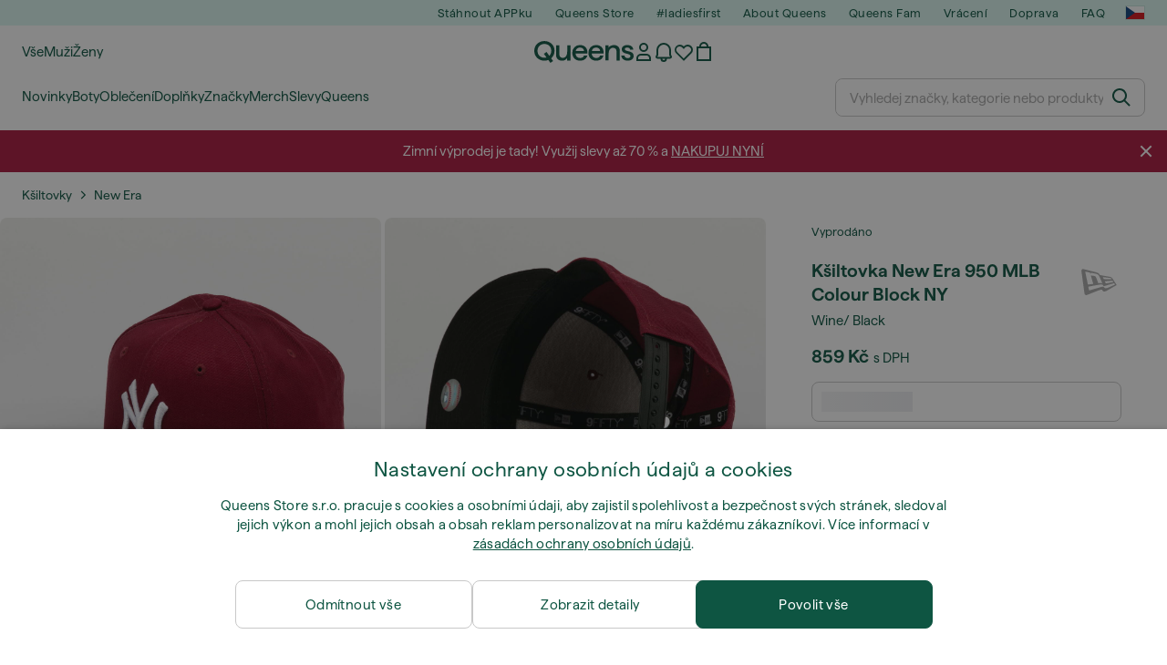

--- FILE ---
content_type: text/html; charset=UTF-8
request_url: https://www.queens.cz/cs/ksiltovky/106555-new-era-950-mlb-colour-block-ny-wine-black.html
body_size: 44889
content:
<!DOCTYPE html>
<html lang="cs">
<head>
                
    
        <script>
            if ('serviceWorker' in navigator) {
                navigator.serviceWorker?.getRegistrations().then((registrations) => {
                    registrations.forEach((reg) => {
                        if (reg.active?.scriptURL?.includes('sw-fs.es6.js')) {
                            reg.unregister().then((success) => {
                                if (success) {
                                    window.location.reload();
                                }
                            });
                        }
                    });
                });
            }
        </script>
    

        
    
        <meta charset="utf-8"/>
    <title>Kšiltovky New Era 950 MLB Colour Block NY Wine/ Black (12122745) | Queens 💚</title>
    <meta name="viewport" id="fsViewport" content="width=device-width, initial-scale=1, maximum-scale=5"/>
            <meta name="description" content="New Era 950 MLB Colour Block NY Wine/ Black za skvělou cenu 729 Kč s dostupností ihned a možností vrácení zdarma najdete jen na Queens.cz/cs/!"/>
            <meta name="apple-mobile-web-app-capable" content="yes"/>
                <meta name="robots" content="index,follow"/>
    
    <script>var dataLayer = dataLayer || [];(function () {if (typeof Intl !== 'undefined' && Intl.hasOwnProperty('PluralRules')) {return;}var url = 'https://polyfill.io/v3/polyfill.min.js?features=Intl.~locale.cs';var script = document.createElement('script');script.src = url;script.async = false;script.type = 'text/javascript';document.getElementsByTagName('head')[0].appendChild(script);})();window.dist_webpack_uri = "https://static.qns.digital/themes/default-bootstrap/dist/webpack/";</script>

            <link rel="preconnect" href="https://static.qns.digital" crossorigin>
<link rel="preconnect" href="https://use.typekit.net" crossorigin>
<link rel="preconnect" href="https://p.typekit.net" crossorigin>
    
        

    
        <link rel="preload" href="https://static.qns.digital/themes/default-bootstrap/fonts/Haffer-Regular.woff2" as="font" type="font/woff2" crossorigin><link rel="preload" href="https://static.qns.digital/themes/default-bootstrap/fonts/Haffer-SemiBold.woff2" as="font" type="font/woff2" crossorigin><style>@font-face {font-family: 'Haffer';src: url('https://static.qns.digital/themes/default-bootstrap/fonts/Haffer-SemiBold.woff2') format('woff2');font-weight: 700;font-style: normal;font-display: fallback;}@font-face {font-family: 'Haffer';src: url('https://static.qns.digital/themes/default-bootstrap/fonts/Haffer-Regular.woff2') format('woff2');font-weight: 400;font-style: normal;font-display: fallback;}:root {--font-family-accent: 'Haffer', -apple-system, BlinkMacSystemFont, "Segoe UI", "Roboto", "Oxygen", "Ubuntu", "Helvetica Neue", Arial, sans-serif;--font-family-base: 'Haffer', -apple-system, BlinkMacSystemFont, "Segoe UI", "Roboto", "Oxygen", "Ubuntu", "Helvetica Neue", Arial, sans-serif;}</style>

            <script>(function (w, d) {var fallbackListener = true;w.addEventListener('DOMContentLoaded', bindCritCssFallback);w._fs_critCssLoad = function (link) {link.onload = null;link.rel = 'stylesheet';if (!fallbackListener) {return;}w.removeEventListener('DOMContentLoaded', bindCritCssFallback);fallbackListener = false;};function bindCritCssFallback() {d.querySelectorAll('[rel=preload][as=style][data-critical]').forEach(function (link) {w._fs_critCssLoad(link);});}})(window, document);</script><script type="application/ld+json">{"@context": "https://schema.org","@type": "WebSite","url": "https://www.queens.cz/cs/","potentialAction": {"@type": "SearchAction","target": "https://www.queens.cz/cs/search?search_query={search_query}","query-input": "required name=search_query"}}</script>



    
        

    
        

    
        

    
        

    
        

    
        

            <style>.Collapsible_body_3NBIi{transition:max-height .3s;overflow:hidden}.Icon_icon_1eZny{--iconSize:22px;display:block;flex-shrink:0;width:var(--iconSize);height:var(--iconSize)}.Icon_icon_1eZny svg{display:block;width:100%;height:100%;fill:currentColor}.Icon_icon_1eZny.Icon_small_2uT4t{--iconSize:14px}.Icon_icon_1eZny.Icon_medium_1usJe{--iconSize:28px}.Icon_icon_1eZny.Icon_large_rpIsM{--iconSize:50px}.Icon_icon_1eZny.Icon_inline_1wiwj{display:inline-block;vertical-align:bottom}.AccordionItem_wrapper_1PJWg.AccordionItem_default_zIqA3:last-of-type{border-bottom:1px solid #e6e6e6}.AccordionItem_body_1koDg{padding-bottom:20px}.AccordionItem_header_2d3LJ.AccordionItem_default_zIqA3{border-top:1px solid #e6e6e6}.AccordionItem_headerInner_3bNLI{--spacing:12px;display:flex;align-items:center;margin-left:calc(var(--spacing)*-1);margin-right:calc(var(--spacing)*-1);padding:15px var(--spacing);font-family:var(--font-family-accent);text-transform:var(--text-transform)}@media only screen and (min-width:769px){.AccordionItem_headerInner_3bNLI{--spacing:24px}}@media only screen and (min-width:991px){.AccordionItem_headerInner_3bNLI{--spacing:0}}.AccordionItem_headerLabel_3P8-d{flex:1}.AccordionItem_header_2d3LJ.AccordionItem_default_zIqA3 .AccordionItem_headerLabel_3P8-d{margin-right:12px;color:var(--color-typo-accent)}.AccordionItem_header_2d3LJ.AccordionItem_headerLineMiddle_2oLzG .AccordionItem_headerLabel_3P8-d{position:relative;display:flex;align-items:center;font-size:1.375rem;line-height:1.2727}@media only screen and (min-width:991px){.AccordionItem_header_2d3LJ.AccordionItem_headerLineMiddle_2oLzG .AccordionItem_headerLabel_3P8-d{font-size:1.5rem;line-height:1.25}}.AccordionItem_header_2d3LJ.AccordionItem_headerLineMiddle_2oLzG .AccordionItem_headerLabel_3P8-d:after{content:"";height:1px;width:100%;margin:0 30px;background-color:currentColor}.AccordionItem_headerIcon_1N9kb{flex:none;width:22px;height:22px;transition:transform .3s}.AccordionItem_headerIcon_1N9kb.AccordionItem_isExpanded_3rG7W{transform:rotate(180deg)}.AccordionItem_headerIcon_1N9kb svg{fill:currentColor}.Avatar_avatar_oiPSI{padding-top:10px}.Avatar_avatarMediaAlign_YPz5u{align-items:center}.Avatar_avatarImageWrapper_2blMU{display:flex;justify-content:center}.Avatar_avatarImage_3TVLE{width:32px;height:32px;border-radius:50%;object-fit:cover;aspect-ratio:1}.Avatar_username_pEXMr{margin:0;padding:0;font-family:var(--font-family-accent);font-weight:500;white-space:nowrap;overflow:hidden;text-overflow:ellipsis;max-width:200px}.Avatar_username_pEXMr.Avatar_usernameLight_3cPRt{color:#fff}.Avatar_username_pEXMr.Avatar_usernameDark_3jXem{color:var(--color-typo-accent)}.Heading_heading_1dtHt{margin:0;text-transform:var(--text-transform)}.Heading_heading_1dtHt.Heading_inherit_2pzfx{color:inherit}.Heading_heading_1dtHt.Heading_center_2suB5{text-align:center}.Heading_heading_1dtHt.Heading_right_1jsuG{text-align:right}.Heading_heading_1dtHt.Heading_margin_Zz8sK{margin-bottom:15px}.Heading_heading_1dtHt.Heading_marginSmall_3q2Hd{margin-bottom:10px}@media only screen and (min-width:769px){.Heading_withLinkWrapper_3jshm{display:flex;align-items:baseline;justify-content:space-between;gap:15px}}.Heading_withLinkWrapper_3jshm.Heading_margin_Zz8sK{margin-bottom:15px}button.Link_link_2imKr{-webkit-appearance:none;background:none;cursor:pointer;height:auto;padding:0;border:none}.Link_link_2imKr{color:var(--color-typo-accent);text-decoration:underline;font-family:var(--font-family-accent)}.Link_link_2imKr:hover{color:var(--color-typo-accent);text-decoration:none}.Link_link_2imKr.Link_simple_1wBgg{color:var(--color-typo-base);font-family:var(--font-family-base)}.Link_link_2imKr.Link_bold_1H4kf{font-weight:var(--font-weight-accent)}.Link_link_2imKr.Link_small_26ejO{font-size:.875rem;line-height:1.4286}.Link_link_2imKr.Link_uppercase_1pPXw{text-transform:var(--text-transform)}.Link_link_2imKr.Link_light_kK6Dj{color:#fff}.Link_link_2imKr.Link_gray_3vv-u{color:var(--color-typo-minor)}.Link_link_2imKr.Link_noUnderline_1GWwa{text-decoration:none}.Link_link_2imKr.Link_noUnderline_1GWwa:focus,.Link_link_2imKr.Link_noUnderline_1GWwa:hover{text-decoration:underline}.Link_link_2imKr.Link_hasHitArea_QYnZR{padding-top:4px;padding-bottom:4px}.Spinner_wrapper_yB8fX{font-size:0;line-height:0;overflow:hidden;text-align:center;vertical-align:middle}.Spinner_spinner_3opjr{animation:Spinner_rotate_1VLwi .5s linear infinite;vertical-align:middle}@keyframes Spinner_rotate_1VLwi{0%{transform:rotate(0deg)}to{transform:rotate(1turn)}}.Button_button_3Q-lF{--minHeight:50px;--minWidth:240px;--lineHeightPx:22px;-webkit-appearance:none;display:block;background:none;cursor:pointer;height:auto;margin:0;padding:0;border:0;outline:none;display:inline-flex;align-items:center;justify-content:center;min-width:var(--minWidth);min-height:var(--minHeight);padding:calc(var(--minHeight)/2 - var(--lineHeightPx)/2 - var(--border)) 15px;border:var(--border) solid;border-radius:var(--border-radius-base);font-family:var(--font-family-accent);font-size:.9375rem;line-height:1.4667;font-weight:var(--font-weight-accent);text-transform:var(--text-transform);transition:background-color .3s,border-color .3s}@media only screen and (min-width:991px){.Button_button_3Q-lF{--minHeight:40px}}a.Button_button_3Q-lF{text-decoration:none}.Button_button_3Q-lF:disabled{cursor:not-allowed}.Button_button_3Q-lF.Button_hasLeftIcon_TT0np:after,.Button_button_3Q-lF.Button_hasRightIcon_3EWu6:before,.Button_button_3Q-lF.Button_pseudoIcon_3UMXE{content:"";display:block;width:22px;height:22px}.Button_button_3Q-lF.Button_hasLeftIcon_TT0np:after{margin-left:8px}.Button_button_3Q-lF.Button_hasRightIcon_3EWu6:before{margin-right:8px}.Button_button_3Q-lF.Button_spaceBetween_3-uAP{justify-content:space-between}.Button_icon_TdZ70{pointer-events:none}.Button_icon_TdZ70 svg{display:block;width:22px;height:22px;fill:currentColor}.Button_icon_TdZ70.Button_leftIcon_1MabP{margin-right:8px}.Button_icon_TdZ70.Button_rightIcon_1xSXp{margin-left:8px}.Button_customContentWrapper_1A8eE{flex:1}.ButtonBar_buttonBar_E7Ffs{display:flex;gap:10px}.ButtonBar_buttonBar_E7Ffs.ButtonBar_columnCenter_1eI3I,.ButtonBar_buttonBar_E7Ffs.ButtonBar_columnFullWidth_xZDYs{flex-direction:column}.ButtonBar_buttonBar_E7Ffs.ButtonBar_columnFullWidth_xZDYs{width:100%}.ButtonBar_buttonBar_E7Ffs.ButtonBar_columnFullWidth_xZDYs button{min-width:auto}.ButtonBar_buttonBar_E7Ffs.ButtonBar_columnCenter_1eI3I{align-items:center}.ButtonBar_buttonBar_E7Ffs.ButtonBar_rowLeft_eQoMp,.ButtonBar_buttonBar_E7Ffs.ButtonBar_rowRight_dYnFg,.ButtonBar_buttonBar_E7Ffs.ButtonBar_rowSpaceBetween_2aeQt{flex-direction:row}.ButtonBar_buttonBar_E7Ffs.ButtonBar_rowRight_dYnFg{justify-content:flex-end}.ButtonBar_buttonBar_E7Ffs.ButtonBar_rowSpaceBetween_2aeQt{justify-content:space-between}.ButtonBar_buttonBar_E7Ffs.ButtonBar_rowStretch_Snv3z{flex-direction:row}.ButtonBar_buttonBar_E7Ffs.ButtonBar_rowStretch_Snv3z>:first-child{flex:auto}.ButtonBar_buttonBar_E7Ffs.ButtonBar_rowStretch_Snv3z>*+*{margin-left:2px}.ButtonBar_buttonBar_E7Ffs.ButtonBar_reverse_1MTMO.ButtonBar_rowLeft_eQoMp,.ButtonBar_buttonBar_E7Ffs.ButtonBar_reverse_1MTMO.ButtonBar_rowRight_dYnFg,.ButtonBar_buttonBar_E7Ffs.ButtonBar_reverse_1MTMO.ButtonBar_rowSpaceBetween_2aeQt{flex-direction:row-reverse}.ButtonBar_buttonBar_E7Ffs.ButtonBar_reverse_1MTMO.ButtonBar_columnCenter_1eI3I,.ButtonBar_buttonBar_E7Ffs.ButtonBar_reverse_1MTMO.ButtonBar_columnFullWidth_xZDYs{flex-direction:column-reverse}.IconButton_iconButton_1E_1G{--iconBtnSize:46px;-webkit-appearance:none;display:block;background:none;cursor:pointer;height:auto;margin:0;padding:0;border:0;outline:none;display:inline-flex;align-items:center;justify-content:center;width:var(--iconBtnSize);height:var(--iconBtnSize);border-radius:50%;color:inherit;transition-duration:.3s;transition-property:background-color,color}.ControlButton_control_1Dkdq{--minHeight:0;--minWidth:0;--border:1px;--vertical-padding:15px;--horizontal-padding:10px;padding:var(--vertical-padding) var(--horizontal-padding);border-color:#c8c8c8;background-color:#fff;font-family:var(--font-family-base);text-transform:none;font-weight:400;color:var(--color-typo-base)}.ControlButton_control_1Dkdq.ControlButton_large_1_j4o{--vertical-padding:15px;--horizontal-padding:15px}.ControlButton_control_1Dkdq.ControlButton_base_1uzSY{--vertical-padding:10px;min-width:44px}.ControlButton_control_1Dkdq.ControlButton_small_1AIno{--vertical-padding:5px;--horizontal-padding:10px;font-size:.8125rem;line-height:1.5385}.ControlButton_control_1Dkdq:focus,.ControlButton_control_1Dkdq:hover{border-color:#141414;color:var(--color-typo-accent)}.ControlButton_control_1Dkdq.ControlButton_selected_1Dx_V{position:relative;color:var(--color-typo-accent);font-weight:var(--font-weight-accent)}.ControlButton_control_1Dkdq.ControlButton_selected_1Dx_V:after{content:"";position:absolute;inset:calc(var(--border)*-1);border:2px solid var(--color-typo-accent);pointer-events:none}.ControlButton_control_1Dkdq.ControlButton_cta_1DsIF{background-color:var(--color-typo-accent);border-color:var(--color-typo-accent);color:#fff}.ControlButton_control_1Dkdq.ControlButton_cta_1DsIF:focus,.ControlButton_control_1Dkdq.ControlButton_cta_1DsIF:hover{background-color:var(--color-typo-base)}.Dropdown_dropdown_1ANMw{margin:0 auto 15px;max-width:320px;position:relative;text-align:left;z-index:1}.Dropdown_dropdown_1ANMw.Dropdown_fullWidth_1OfGF{max-width:none;width:100%}.Dropdown_dropdown_1ANMw .Dropdown_activeItem_1ZBub{background-color:#fff;display:block;line-height:42px;margin-bottom:0;padding:0 30px 0 15px;position:relative;cursor:pointer;font-size:16px;border-radius:var(--border-radius-base)}.Dropdown_dropdown_1ANMw .Dropdown_activeItem_1ZBub .Dropdown_arrowDown_2l9BW{position:absolute;right:10px;top:50%;transform:translateY(-50%) rotate(0deg);transition:all .5s;fill:#141414}.Dropdown_content_2WUT0.Dropdown_outlined_rwYtW .Dropdown_activeItem_1ZBub,.Dropdown_content_2WUT0.Dropdown_outlined_rwYtW .Dropdown_dropdownContent_mrld7{border:1px solid #c8c8c8;transition:border-color .3s}.Dropdown_content_2WUT0.Dropdown_outlined_rwYtW .Dropdown_activeItem_1ZBub{line-height:50px;overflow:hidden;text-overflow:ellipsis;white-space:nowrap}.Dropdown_content_2WUT0.Dropdown_outlined_rwYtW .Dropdown_activeItem_1ZBub .Dropdown_arrowDown_2l9BW{fill:var(--color-typo-accent)}@media only screen and (min-width:991px){.Dropdown_content_2WUT0.Dropdown_outlined_rwYtW .Dropdown_activeItem_1ZBub,.Dropdown_content_2WUT0.Dropdown_outlined_rwYtW .Dropdown_item_3p7pi{line-height:40px}}.Checkbox_checkbox_aOsMM label{display:flex;cursor:pointer}.Checkbox_checkbox_aOsMM input{display:none}.Checkbox_tick_3rzHE{flex:none;display:flex;align-items:center;justify-content:center;width:20px;height:20px;margin:1px;border:1px solid #c8c8c8;transition:background-color .3s,border .3s}input:checked+.Checkbox_tick_3rzHE,label:hover .Checkbox_tick_3rzHE{border-color:var(--color-typo-accent)}input:checked+.Checkbox_tick_3rzHE{background-color:var(--color-typo-accent)}input:disabled+.Checkbox_tick_3rzHE{background-color:#f2f2f2;border-color:#e6e6e6}.Checkbox_tick_3rzHE.Checkbox_radio_3Qaxa{border-radius:50%}input:checked+.Checkbox_tick_3rzHE.Checkbox_radio_3Qaxa{background-color:#fff;border-width:7px}.Checkbox_tick_3rzHE.Checkbox_error_17vNJ{border-color:#e00600}input:checked+.Checkbox_tick_3rzHE .Checkbox_icon_1D0N8{display:block;width:12px;height:6px;margin-top:-3px;border-left:2px solid #fff;border-bottom:2px solid #fff;border-right-color:#fff;border-top-color:#fff;transform:rotate(-45deg)}.Checkbox_label_25oCH{flex:1;margin-left:10px;line-height:22px;color:var(--color-typo-base)}.Background_wrapper_2ddIy{animation-duration:1.5s;animation-fill-mode:forwards;animation-iteration-count:infinite;animation-name:Background_placeholderShimmer_3wPa7;animation-timing-function:linear;background:#f8f8f8;background-image:linear-gradient(90deg,#f8f8f8 0,#edeef1 20%,#f8f8f8 40%,#f8f8f8);background-repeat:no-repeat;background-size:800px 100%;bottom:0;left:0;position:absolute;right:0;top:0}.Background_wrapper_2ddIy.Background_dark_1RNei{background-color:#141414;background-image:linear-gradient(90deg,#141414 0,#141414 20%,#141414 40%,#141414)}@keyframes Background_placeholderShimmer_3wPa7{0%{background-position:-1000px 0}to{background-position:1000px 0}}.Line_wrapper_2lYI6{position:relative}.Line_wrapper_2lYI6+.Line_wrapper_2lYI6{margin-top:5px}@media only screen and (min-width:769px){.Line_wrapper_2lYI6+.Line_wrapper_2lYI6{margin-top:10px}}.TallCard_anchor_3c_dP{display:block;text-decoration:none}.TallCard_anchor_3c_dP:hover{text-decoration:underline}.TallCard_anchor_3c_dP:hover.TallCard_light_1eAAe{color:#fff}.TallCard_anchor_3c_dP:hover.TallCard_dark_2P4As{color:#000}.TallCard_image_1yHkh{display:block;width:100%;object-fit:cover;aspect-ratio:3/4;border-radius:var(--border-radius-base)}.HorizontalList_wrapper_35ZDh{position:relative;width:100%;overflow:hidden}.HorizontalList_wrapper_35ZDh.HorizontalList_gradient_1niv1:after,.HorizontalList_wrapper_35ZDh.HorizontalList_gradient_1niv1:before{content:"";position:absolute;top:0;z-index:1;width:100px;height:100%;opacity:0;pointer-events:none}.HorizontalList_wrapper_35ZDh.HorizontalList_gradient_1niv1:before{left:0;background-image:linear-gradient(270deg,transparent,var(--gradient-color,#fff))}.HorizontalList_wrapper_35ZDh.HorizontalList_gradient_1niv1:after{right:0;background-image:linear-gradient(90deg,transparent,var(--gradient-color,#fff))}.HorizontalList_wrapper_35ZDh.HorizontalList_isLeftGradientVisible_2zox9:before,.HorizontalList_wrapper_35ZDh.HorizontalList_isRightGradientVisible_29E-H:after{opacity:1}.HorizontalList_grid_2OjuH{display:grid;grid-auto-flow:column;grid-auto-columns:var(--itemWidth);width:100%;padding-left:12px;padding-right:12px;pointer-events:all;overflow-x:auto;-ms-overflow-style:none;scrollbar-width:none}@media only screen and (min-width:769px){.HorizontalList_grid_2OjuH{padding-left:24px;padding-right:24px}}@media only screen and (min-width:1701px){.HorizontalList_grid_2OjuH:not(.HorizontalList_sideSpaceForce_16BuC){padding-left:0;padding-right:0}}.HorizontalList_grid_2OjuH::-webkit-scrollbar{display:none}.HorizontalList_grid_2OjuH.HorizontalList_oneInView_1Bl96{--itemWidth:62%}@media only screen and (min-width:561px){.HorizontalList_grid_2OjuH.HorizontalList_oneInView_1Bl96{--itemWidth:65%}}.HorizontalList_grid_2OjuH.HorizontalList_twoInView_FNTEJ{--itemWidth:45%}@media only screen and (min-width:561px){.HorizontalList_grid_2OjuH.HorizontalList_twoInView_FNTEJ{--itemWidth:47.5%}}.HorizontalList_grid_2OjuH.HorizontalList_threeInView_2GyHt{--itemWidth:28%}.HorizontalList_grid_2OjuH.HorizontalList_fourInView_3FMrD{--itemWidth:22%}.HorizontalList_grid_2OjuH.HorizontalList_fiveInView_2Waah{--itemWidth:18%}.HorizontalList_grid_2OjuH.HorizontalList_eightInView_2HRMQ{--itemWidth:11%}.HorizontalList_grid_2OjuH.HorizontalList_auto_1Ednj{--itemWidth:max-content;scrollbar-width:none}.HorizontalList_grid_2OjuH.HorizontalList_auto_1Ednj::-webkit-scrollbar{display:none}.HorizontalList_grid_2OjuH.HorizontalList_withoutGap_2q6Nv{gap:10px}.HorizontalList_grid_2OjuH.HorizontalList_withoutLeftSideSpace_2eSFh{padding-left:0}.HorizontalList_arrow_mu2K6{position:absolute;top:50%;z-index:2;padding:5px;border-radius:var(--border-radius-base);border:1px solid var(--color-typo-base);background-color:#fff;color:var(--color-typo-base);transform:translateY(-50%);transition:color .3s,border-color .3s}.HorizontalList_arrow_mu2K6.HorizontalList_prev_3kB28{left:12px}@media only screen and (min-width:561px){.HorizontalList_arrow_mu2K6.HorizontalList_prev_3kB28{left:24px}}@media only screen and (min-width:1701px){.HorizontalList_arrow_mu2K6.HorizontalList_prev_3kB28{left:0}}.HorizontalList_arrow_mu2K6.HorizontalList_next_nwzEY{right:12px}@media only screen and (min-width:561px){.HorizontalList_arrow_mu2K6.HorizontalList_next_nwzEY{right:24px}}@media only screen and (min-width:1701px){.HorizontalList_arrow_mu2K6.HorizontalList_next_nwzEY{right:0}}.HorizontalList_arrow_mu2K6:hover{border-color:var(--color-typo-accent);color:var(--color-typo-accent)}.BaseContainer_wrapper_a2vvb{padding-left:12px;padding-right:12px}@media only screen and (min-width:769px){.BaseContainer_wrapper_a2vvb{padding-left:24px;padding-right:24px}}@media only screen and (min-width:1701px){.BaseContainer_wrapper_a2vvb{padding-left:0;padding-right:0}}.Box_wrapper_1IRhW{position:relative}.Box_container_2x5Rx,.Box_content_CAuvl,.Box_image_3ImFu{position:absolute;top:0;bottom:0;left:0;right:0;overflow:hidden}.Box_image_3ImFu{width:100%;height:100%;object-fit:cover;background-color:#f8f8f8}.FullSizeContainer_wrapper_YAFac{width:100%;height:100%;left:0;position:absolute;top:0}.PageContainer_fullWrapper_1mC_U{display:flow-root;width:100%;background-color:var(--backgroundColor)}.PageContainer_wrapper_Isqhi{max-width:1700px;margin-left:auto;margin-right:auto}.Section_wrapper_1PAlW{margin-top:40px;margin-bottom:40px}@media only screen and (min-width:769px){.Section_wrapper_1PAlW{margin-top:60px;margin-bottom:60px}}@media only screen and (min-width:769px){.Section_wrapper_1PAlW.Section_large_dfJjE{margin-top:80px;margin-bottom:80px}}.Section_wrapper_1PAlW.Section_wide_2UCa-{width:100%}.Section_wrapper_1PAlW.Section_disableSpacingTop_3FsL6{margin-top:0}.StripeContainer_wrapper_3QIBY>*{display:block}.StripeContainer_wrapper_3QIBY>*+*{margin-top:10px}@media only screen and (min-width:769px){.StripeContainer_wrapper_3QIBY{display:flex;flex-flow:row nowrap;justify-content:space-between;gap:15px}.StripeContainer_wrapper_3QIBY>*{flex:.5}.StripeContainer_wrapper_3QIBY>*+*{margin-top:0}}.TextContainer_wrapper_1LGnR{max-width:100ch}.BoxRatio_wrapper_1HVuG{position:relative;padding-top:100%}@media only screen and (min-width:769px){.BoxRatio_wrapper_1HVuG{padding-top:75%}}.BoxSquare_wrapper_3KWQm{position:relative;padding-top:100%}.Product_info_2BgOv{padding:10px 0}.ProductCarousel_item_1ww_8{padding:8px}.ProductCarousel_wrapper_2PAka{margin:auto;max-width:1320px}.ProductList_item_21-w4{display:inline-block;min-width:155px;padding:4px;white-space:normal;width:48%}.ProductList_bulky_20FnV .ProductList_item_21-w4{min-width:275px;width:80%}.ProductList_swipeMix_h_ISA .ProductList_item_21-w4{min-width:79%}.ProductList_medium_1_MZO .ProductList_item_21-w4{min-width:auto;width:33.33%}@media only screen and (min-width:769px){.ProductList_item_21-w4{width:25%}.ProductList_bulky_20FnV .ProductList_item_21-w4{width:40%}.ProductList_medium_1_MZO .ProductList_item_21-w4{width:33.33%}.ProductList_swipeMix_h_ISA .ProductList_item_21-w4{padding:8px;min-width:0;width:100%}}.ProductList_wrapper_3iPwh{margin:auto;max-width:1320px;padding:0 15px;overflow-x:auto;overflow-y:hidden;white-space:nowrap;-webkit-overflow-scrolling:touch}.ProductList_swipeMix_h_ISA{display:flex;flex:1;padding:0;max-width:none}.FilterBar_mobileFilters_2J4Ei{padding:24px 0 20px}.FilterBar_mobileFilters_2J4Ei:after{clear:both;content:"";display:table}.FilterBar_mobileFilters_2J4Ei .FilterBar_buttonPlaceholder_x4F1P{height:50px;width:100%}.FilterBar_mobileFilters_2J4Ei .FilterBar_button_82R9M{background-color:#fff;color:var(--color-typo-accent);border:2px solid var(--color-typo-accent);display:block;padding:12px 60px 12px 15px;position:relative;text-transform:uppercase;z-index:1;font-family:var(--font-family-accent)}.FilterBar_mobileFilters_2J4Ei .FilterBar_button_82R9M .FilterBar_count_JxDqb{background-color:var(--color-typo-accent);color:#fff;display:inline-block;position:absolute;right:40px;text-align:center;top:50%;transform:translateY(-50%);width:22px}.FilterBar_mobileFilters_2J4Ei .FilterBar_button_82R9M svg{position:absolute;right:10px;top:13px;width:24px;height:24px;fill:var(--color-typo-accent)}.FilterBar_mobileFilters_2J4Ei .FilterBar_button_82R9M.FilterBar_pinned_2KPgS{position:fixed;top:45px;left:0;right:0;z-index:4;animation:FilterBar_fadeIn_1nBrx .3s}.FilterBar_mobileFilters_2J4Ei .FilterBar_sorting_3khWI{margin:10px 0 0;max-width:none}@media only screen and (min-width:769px){.FilterBar_mobileFilters_2J4Ei{padding:30px 8px 22px}.FilterBar_mobileFilters_2J4Ei .FilterBar_sorting_3khWI{margin-top:0;margin-left:15px}}.FilterBar_pinnedButton_3b7C4{position:fixed;top:50px;left:0;right:0;z-index:4;background-color:#fff;animation:FilterBar_fadeIn_1nBrx .3s}.FilterBar_buttonInner_1Dl-I{display:flex;align-items:center}.FilterBar_productsCount_pl6Dl{font-family:var(--font-family-base);font-weight:400;color:#aaa;padding-left:10px}.FilterBar_filtersCount_MsAYe{flex:none;display:block;min-width:22px;margin-left:auto;background-color:#fff;color:var(--color-typo-accent);margin-right:10px}.FilterBar_pinnedButton_3b7C4 .FilterBar_filtersCount_MsAYe{background-color:var(--color-typo-accent);color:#fff}.ChatWithUs_wrapper_2DWFG{position:fixed;bottom:18px;right:18px;z-index:1080}.ChatWithUs_button_2QI2w{display:flex;align-items:center;justify-content:center;width:60px;height:60px;border:0;border-radius:50%;background-color:var(--color-chatbot-bg);cursor:pointer}@media only screen and (min-width:769px){.ChatWithUs_button_2QI2w{z-index:18}}.h0,.h1,.h2,.h3,.h4,.h5,.h6,h1,h2,h3,h4,h5,h6{font-family:var(--font-family-accent);font-weight:var(--font-weight-accent);color:var(--color-typo-accent)}.h0{font-size:2rem;line-height:1.25}@media only screen and (min-width:991px){.h0{font-size:2.625rem;line-height:1.1905}}.h1,h1{font-size:1.75rem;line-height:1.2143}@media only screen and (min-width:991px){.h1,h1{font-size:2rem;line-height:1.25}}.h2,h2{font-size:1.375rem;line-height:1.2727}@media only screen and (min-width:991px){.h2,h2{font-size:1.5rem;line-height:1.25}}.h3,h3{font-size:1.25rem;line-height:1.3}.h4,h4{font-size:1.125rem;line-height:1.3333}.h5,.h6,h5,h6{font-size:.9375rem;line-height:1.4667}a{color:var(--color-typo-base);text-decoration:underline;transition:color .3s}a:hover{text-decoration:none}p{margin-bottom:15px}b,strong{font-weight:var(--font-weight-accent)}.fs-p-r{position:relative}.fs-mt-xsmall{margin-top:5px}.fs-mt-small{margin-top:10px}.fs-mt-base{margin-top:15px}.fs-mt-large{margin-top:30px}.fs-mb-base{margin-bottom:15px}.fs-mb-large{margin-bottom:30px}.fs-ta-center{text-align:center}._vihi{position:absolute;top:-9999px;left:-9999px;bottom:auto;right:auto;height:0;width:0;visibility:hidden}body,html{min-height:100%}body{margin:0;padding-top:45px;background-color:var(--color-layout-bg);font-family:var(--font-family-base);font-size:.9375rem;line-height:1.4667;color:var(--color-typo-base);overflow-x:hidden}body *{box-sizing:border-box}@media only screen and (min-width:991px){body,body[class]{padding-top:0}}body.lang_el *{text-transform:none!important}img{max-width:100%}.grecaptcha-badge{visibility:hidden}.is-ios *{cursor:pointer}.wrapper,.wrapper--bigger{clear:both;display:block;margin:0 auto;max-width:950px;padding-left:15px;padding-right:15px}.wrapper--bigger:after,.wrapper:after{clear:both;content:"";display:table}@media only screen and (min-width:769px){.wrapper,.wrapper--bigger{padding-left:0;padding-right:0}}.wrapper--bigger{max-width:1320px}button,input,select,textarea{background:#fff;border:none;color:var(--color-typo-base);font-family:var(--font-family-base);font-size:.9375rem;line-height:1.4667;outline:none;padding:5px 1em;transition:border-color .3s,box-shadow .3s;-webkit-appearance:none}button{cursor:pointer}input[disabled]{color:#d0d0d0;cursor:default}input,select{height:32px}table{border-collapse:collapse;display:block;height:100%;overflow-x:auto;width:100%}table td,table th{padding:10px}table.bordered td,table.bordered th{border:1px solid #aaa}table.dark .price{font-size:1em;font-weight:400}table.dark thead th{background-color:#5a5a5a;color:#fff;font-size:14px;padding:15px 10px;text-transform:uppercase}table.dark tbody td{background-color:#f2f2f2;padding:20px 5px}table.gray tfoot td{background-color:initial}table.gray tfoot tr{border-color:transparent}table.gray thead th{color:#aaa;font-size:14px;padding-bottom:10px;text-transform:uppercase}table.gray td{background-color:#f2f2f2}table.ordered-products .price,table.ordered-products tfoot{text-align:right!important}table.thin td{padding:5px}table.vertical-slim td{padding:1px 7px}@media only screen and (min-width:769px){table{display:table}table.dark td{border:none!important}table.gray tr{border-bottom:10px solid #fff}}table .responsive-table{width:100%;overflow-x:auto;margin-bottom:2em}table .responsive-table table{margin-bottom:0}.appear100-enter{max-height:0}.appear100-enter-active{max-height:100px;transition:all .7s linear}.appear100-exit{max-height:100px}.appear100-exit-active{max-height:0;transition:all .7s cubic-bezier(0,0,0,1)}.fade-enter{opacity:.01}.fade-enter-active{opacity:1;transition:.5s}.fade-exit{opacity:1}.fade-exit-active{opacity:.01;transition:.5s}.fastFade-enter{opacity:.01}.fastFade-enter-active{opacity:1;transition:.15s}.fastFade-exit{opacity:1}.fastFade-exit-active{opacity:.01;transition:.15s}.mediumFade-enter{opacity:.01}.mediumFade-enter-active{opacity:1;transition:.3s}.mediumFade-exit{opacity:1}.mediumFade-exit-active{opacity:.01;transition:.3s}.slideLeft-enter{transform:translateX(-100%)}.slideLeft-enter-active{transform:translateX(0);transition:.3s}.slideLeft-exit{transform:translateX(0)}.slideLeft-exit-active{transform:translateX(-100%);transition:.3s}.slideRight-enter{transform:translateX(100%)}.slideRight-enter-active{transform:translateX(0);transition:.3s}.slideRight-exit{transform:translateX(0)}.slideRight-exit-active{transform:translateX(100%);transition:.3s}.slideDown{will-change:transform}.slideDown-enter{transform:translateY(100%)}.slideDown-enter-active{transform:translateY(0);transition:.3s ease-out}.slideDown-exit{transform:translateY(0)}.slideDown-exit-active{transform:translateY(100%);transition:.3s ease-out}.Root_wrapper_3d4VU{padding-top:59px}@media only screen and (min-width:991px){.Root_wrapper_3d4VU{padding-top:0}}.FtshpLogo_logo_4u055{position:relative;display:inline-block;height:50px;overflow:hidden;color:currentColor}.FtshpLogo_logo_4u055 svg{fill:currentColor;padding:0;width:130px;height:50px;vertical-align:top}@media only screen and (max-width:390px){.FtshpLogo_logo_4u055 svg{width:100px}}@media only screen and (max-width:359px){.FtshpLogo_logo_4u055 svg{width:60px}}.FtshpLogo_logo_4u055 svg+svg{position:absolute;top:0;left:0}.QnsLogo_logo_2P5W2{display:flex;align-items:center;justify-content:center;height:50px;color:#0e5542}.QnsLogo_logo_2P5W2 svg{display:block;width:auto;height:24px;fill:currentColor}.CartIcon_cartIcon_2sCfU{position:relative;background:none;padding:0;margin:0;-webkit-appearance:none}.CartIcon_cartIcon_2sCfU svg{fill:currentColor}.UserIcon_userIcon_2Gddg{position:relative}.UserIcon_userIcon_2Gddg>a,.UserIcon_userIcon_2Gddg>button{color:currentColor}.UserIcon_userIcon_2Gddg svg{display:block;fill:currentColor;transition:fill .3s}.UserIcon_iconButton_jdGd4{-webkit-appearance:none;display:block;background:none;cursor:pointer;height:auto;margin:0;padding:0;border:0;outline:none}.UserIcon_userMenu_1Rrn7{position:absolute;top:100%;right:-162px;z-index:1;padding-top:18px;opacity:0;transform:scale(0);transform-origin:calc(100% - 162px) 10px}.UserIcon_userIcon_2Gddg:focus-within .UserIcon_userMenu_1Rrn7,.UserIcon_userIcon_2Gddg:hover .UserIcon_userMenu_1Rrn7{opacity:1;transform:scale(1)}.TopMenu_topLinks_3zLeY{list-style:none;margin:0;padding:0}.TopMenu_topLinks_3zLeY>li{display:inline-block;padding:0;position:relative}.TopMenu_topLinks_3zLeY>li>a,.TopMenu_topLinks_3zLeY>li>span{display:inline-block;padding:4px 12px;font-family:var(--font-family-accent);font-size:.8125rem;line-height:1.5385;text-decoration:none;letter-spacing:.5px;text-transform:var(--text-transform);color:var(--color-header-topbar-text)}.TopMenu_topLinks_3zLeY>li>a:hover{text-decoration:underline}.TopMenu_topLinks_3zLeY>li ul{display:none}.TopMenu_topLinks_3zLeY>li:hover ul{background:#fff;border:1px solid #c8c8c8;display:block;position:absolute;top:100%;left:-5px;z-index:2;margin:0;padding:0;width:250px}.TopMenu_topLinks_3zLeY>li:hover ul li{padding:0;display:block}.TopMenu_topLinks_3zLeY>li:hover ul li a{display:block;padding:9px 14px;white-space:nowrap;width:100%;text-decoration:none;color:var(--color-typo-base)}.TopMenu_topLinks_3zLeY>li:hover ul li a:hover{background-color:#f2f2f2}.CustomerListsIcon_wishIcon_qLX0a{position:relative;display:block;background:none;padding:0;margin:0;-webkit-appearance:none;cursor:pointer}.CustomerListsIcon_wishIcon_qLX0a svg{fill:currentColor}.NotificationsIcon_notificationsIcon_14Rrw{position:relative;background:none;padding:0;margin:0;-webkit-appearance:none;cursor:pointer;height:auto}.NotificationsIcon_notificationsIcon_14Rrw svg{fill:currentColor}.NotificationsArea_wrapper_3PviC{-webkit-overflow-scrolling:touch;background-color:#fff;overflow:hidden;position:fixed;width:100vw;height:100vh;bottom:0;left:0;top:0;z-index:1500}@media only screen and (min-width:769px){.NotificationsArea_wrapper_3PviC{position:absolute;top:100%;right:0;left:auto;bottom:auto;width:370px;height:auto;border:1px solid #c8c8c8}}.MainItem_mainItem_14OoY>a{position:relative;display:block;padding-top:9px;padding-bottom:9px;font-family:var(--font-family-accent);text-transform:var(--text-transform);text-decoration:none;color:currentColor}.MainItem_mainItem_14OoY.MainItem_open_1FxN4,.MainItem_mainItem_14OoY:hover{color:var(--color-header-accent)}.MainItem_mainItem_14OoY.MainItem_open_1FxN4>a:after,.MainItem_mainItem_14OoY:hover>a:after{content:"";position:absolute;inset:auto 0 5px 0;height:2px;background-color:var(--color-header-underline)}.MainItem_child_2v48z{position:absolute;top:100%;left:0;right:0;display:none;border-bottom:1px solid #e6e6e6;background:#fff}.MainItem_open_1FxN4 .MainItem_child_2v48z{display:block}.MainItem_childInner_12fhL{display:flex;justify-content:flex-start;padding:15px 0}.SearchIcon_icon_IyGIr{position:relative;background:none;padding:0;margin:0;cursor:pointer;height:auto;outline:revert}.SearchIcon_icon_IyGIr svg{fill:currentColor}.SuggestionsInput_close_21T9G{cursor:pointer;padding:10px 0 10px 5px;position:absolute;right:48px;top:0;height:40px}.SuggestionsInput_close_21T9G svg{width:22px;height:22px;border-right:1px solid #e6e6e6;box-sizing:initial;fill:currentColor;padding-right:3px}.SuggestionsInput_container_282EN{position:relative;padding-left:0;padding-right:45px;background:#fff;border:var(--border-base);border-radius:var(--border-radius-base);color:var(--color-typo-base)}.SuggestionsInput_container_282EN.SuggestionsInput_focused_1uPNA{padding-right:85px}.SuggestionsInput_input_2-pWv{background:#fff;border:none;border-radius:var(--border-radius-base);color:var(--color-typo-base);font-size:.9375rem;line-height:1.4667;height:40px;margin:0;padding:9px 0 9px 15px;width:100%}.SuggestionsInput_input_2-pWv::-webkit-input-placeholder{color:#aaa}.SuggestionsInput_input_2-pWv:-moz-placeholder,.SuggestionsInput_input_2-pWv::-moz-placeholder{color:#aaa}.SuggestionsInput_input_2-pWv:-ms-input-placeholder{color:#aaa}.DesktopSearch_close_35dTw{position:absolute;top:10px;right:10px;display:inline-block;background-color:initial}.DesktopSearch_close_35dTw svg{fill:#aaa;width:25px;height:25px}.DesktopSearch_container_3tN4k{display:block;opacity:1;transition:opacity .3s}.DesktopSearch_container_3tN4k.DesktopSearch_isHidden_kNe2X{opacity:0;pointer-events:none}.DesktopSearch_container_3tN4k.DesktopSearch_isInvisible_2ehuJ{display:none}@media(max-width:1200px){.DesktopSearch_container_3tN4k.DesktopSearch_hideUntilUltranavSearchBreakpoint_2A2gz{display:none}}.DesktopSearch_iconContainer_261ad{background:none;position:absolute;right:0;top:0;padding:10px 15px 10px 10px;height:40px}.DesktopSearch_iconContainer_261ad svg{width:22px;height:22px;fill:var(--color-typo-base)}.DesktopSearch_results_2y82W{display:flex;flex-direction:column;left:0;position:absolute;top:100%;right:0;height:calc(100vh - 135px)}.DesktopSearch_resultsInner_1syxA{background-color:#fff;border-radius:var(--border-radius-base);box-shadow:0 6px 6px rgba(0,0,0,.1);border:1px solid #e6e6e6}.DesktopSearch_wrapper_H5SZ8{position:relative}.Ultranav_shadeSearch_OCw_V{z-index:1180!important}.Ultranav_shadeTopBar_3GmjJ{z-index:1220!important}.Ultranav_shadeCart_34v2Q{z-index:1300!important}.Ultranav_wrapper_LbsCX{color:var(--color-header-text)}.Ultranav_mainBar_2czAC{position:relative;z-index:1200}.Ultranav_topBar_1pwvG{position:relative;z-index:1240}.Ultranav_top_26znE{position:relative;display:flex;justify-content:flex-end}.Ultranav_top_26znE .Ultranav_shopSwitcher_1xulC{margin-left:10px}.Ultranav_top_26znE .Ultranav_shopSwitcher_1xulC button{width:22px;height:100%}.Ultranav_main_2USx_{position:relative;display:flex;justify-content:space-between;align-items:center;padding-top:4px;padding-bottom:4px}.Ultranav_main_2USx_ .Ultranav_genders_3ZDDX,.Ultranav_main_2USx_ .Ultranav_icons_3cRah{flex:1}.Ultranav_main_2USx_ .Ultranav_genders_3ZDDX ul{display:flex;align-items:center;gap:20px;list-style:none;margin:0;padding:0}.Ultranav_main_2USx_ .Ultranav_genders_3ZDDX ul li>a{position:relative;display:block;padding-top:9px;padding-bottom:9px;font-family:var(--font-family-accent);font-size:.9375rem;line-height:1.4667;color:var(--color-header-accent);text-transform:var(--text-transform);text-decoration:none}.Ultranav_main_2USx_ .Ultranav_genders_3ZDDX ul li>a:not(.Ultranav_active_2T7Re){color:var(--color-header-topbar-text)}.Ultranav_main_2USx_ .Ultranav_genders_3ZDDX ul li>a:not(.Ultranav_active_2T7Re):hover{color:var(--color-header-accent)}.Ultranav_main_2USx_ .Ultranav_genders_3ZDDX ul li>a.Ultranav_active_2T7Re:after{content:"";position:absolute;inset:auto 0 5px 0;height:2px;background-color:var(--color-header-underline)}.Ultranav_main_2USx_ .Ultranav_icons_3cRah{display:flex;align-items:center;justify-content:end;gap:20px}.Ultranav_main_2USx_ .Ultranav_icons_3cRah>*{color:currentColor}.Ultranav_navigation_2zqmZ{display:flex;justify-content:space-between;gap:20px;margin-bottom:15px}.Ultranav_navigation_2zqmZ .Ultranav_mainItems_19ZSO{display:flex;align-items:center;gap:20px;margin:0;padding:0;list-style:none}.Ultranav_navigation_2zqmZ .Ultranav_search_2cSG3{flex:1;max-width:340px}.Ultranav_navigation_2zqmZ.Ultranav_searchOpened_3pFd5 .Ultranav_mainItems_19ZSO{display:none}.Ultranav_navigation_2zqmZ.Ultranav_searchOpened_3pFd5 .Ultranav_search_2cSG3{width:100%;max-width:none}.Ultranav_navigation_2zqmZ.Ultranav_searchOpened_3pFd5 .Ultranav_search_2cSG3>form{max-width:700px;margin:0 auto}.MobileMainItem_main_1TKRc{position:relative;background-color:#fff}.MobileMainItem_main_1TKRc>a{align-items:center;border-top:1px solid #e6e6e6;color:var(--color-typo-accent);display:flex;justify-content:space-between;font-size:.9375rem;line-height:1.4667;font-family:var(--font-family-accent);padding:14px 0;margin:0 12px;cursor:pointer;text-transform:var(--text-transform)}.MobileMainItem_main_1TKRc>a svg{fill:var(--color-typo-base)}.MobileMainItem_main_1TKRc:first-child>a{padding-top:14px;border-top:0}.MobileMainItem_main_1TKRc.highlighted a{color:var(--color-error)}.mainAccent{background-color:#f8f8f8}.MobileTabMenu_container_2LlWk{clear:both;height:100%;transition:transform .3s ease-out;width:200%}.MobileTabMenu_container_2LlWk.MobileTabMenu_menuItemActive_3NN5G{transform:translateX(-100vw)}@media only screen and (min-width:769px){.MobileTabMenu_container_2LlWk.MobileTabMenu_menuItemActive_3NN5G{transform:translateX(-60vw)}}.MobileTabMenu_containerItem_1qIp-{display:inline-block;height:100%;padding-top:50px;position:relative;vertical-align:top;width:50%}.MobileTabMenu_containerItem_1qIp-.MobileTabMenu_containerItemMain_1C3dX{padding-top:105px}.MobileTabMenu_scroll_1TPMY{height:100%;overflow:auto;padding-bottom:80px;-webkit-overflow-scrolling:touch}.MobileTabMenu_scroll_1TPMY.MobileTabMenu_firstLayer_7RzZz{background-color:#f8f8f8}.MobileTabMenu_header_1FOqF{background-color:#f8f8f8;border-bottom:1px solid #e6e6e6;left:0;position:absolute;right:0;top:0;z-index:1}.MobileTabMenu_header_1FOqF .MobileTabMenu_top_2-5Nw{display:flex;flex-flow:row nowrap;justify-content:space-between;padding:14px 12px}.MobileTabMenu_header_1FOqF .MobileTabMenu_closeButtonSecondary_3o4PE{position:absolute;height:auto;top:14px;right:12px;padding:0;background-color:initial}.MobileTabMenu_header_1FOqF .MobileTabMenu_closeButtonSecondary_3o4PE svg{fill:var(--color-typo-accent);top:auto;left:auto}.MobileTabMenu_title_3_8Va{padding:14px 0;font-family:var(--font-family-accent);font-size:1.125rem;line-height:1.3333;text-align:center;color:var(--color-typo-accent);text-transform:var(--text-transform)}.MobileTabMenu_title_3_8Va .MobileTabMenu_arrowBack_3EjCm{background:none;padding:0;position:absolute;top:14px;left:12px;fill:var(--color-typo-accent);height:auto;vertical-align:middle}.MobileTabMenu_title_3_8Va .MobileTabMenu_arrowBack_3EjCm svg{vertical-align:middle}.MobileTabMenu_closeButton_Pd0AX.MobileTabMenu_closeButton_Pd0AX{position:relative;height:auto;background-color:initial;top:auto;right:auto;padding:0}.MobileTabMenu_closeButton_Pd0AX.MobileTabMenu_closeButton_Pd0AX svg{fill:var(--color-typo-accent)}.MobileTabMenu_wrapper_2bJY6{background-color:#fff;bottom:0;color:#aaa;overflow:hidden;position:fixed;top:0;transition:transform .3s ease-out;transform:translateX(-100%);width:100vw;z-index:1140}.MobileTabMenu_wrapper_2bJY6.MobileTabMenu_active_1dLIW{transform:translateX(0)}@media only screen and (min-width:769px){.MobileTabMenu_wrapper_2bJY6{width:60vw}}.MobileTabMenu_tabIndicator_2-dmX{position:absolute;bottom:-1px;font-size:0;height:3px;background:var(--color-typo-accent);transition:all .3s}.MobileTabMenu_menuTabs_3XZdg{margin:0;padding:0;display:flex;flex-flow:row nowrap;list-style:none;position:relative;width:100vw}@media only screen and (min-width:769px){.MobileTabMenu_menuTabs_3XZdg{width:60vw}}.MobileTabMenu_menuTab_36VER{margin:0;padding:0;width:100%}.MobileTabMenu_menuTabLink_1WRIl{color:var(--color-typo-base);display:block;font-family:var(--font-family-accent);padding:1em;text-align:center;width:100%;text-transform:var(--text-transform)}.MobileTabMenu_menuTabLink_1WRIl.MobileTabMenu_active_1dLIW{color:var(--color-typo-accent);font-weight:var(--font-weight-accent)}.VisibleMobileSearchTabBar_itemMenu_3evyV{float:left}@media only screen and (min-width:769px){.VisibleMobileSearchTabBar_itemMenu_3evyV a{align-items:center;display:flex!important}.VisibleMobileSearchTabBar_itemMenu_3evyV a svg{margin-right:5px}}.VisibleMobileSearchTabBar_tabList_378Lc{font-size:14px;line-height:0;list-style:none;margin:0;padding:0 12px;text-align:center;background-color:var(--color-header-bg);color:var(--color-header-text)}.VisibleMobileSearchTabBar_tabList_378Lc:after{clear:both;content:"";display:table}@media only screen and (min-width:769px){.VisibleMobileSearchTabBar_tabList_378Lc{display:flex;justify-content:space-around}.VisibleMobileSearchTabBar_tabList_378Lc .VisibleMobileSearchTabBar_itemSearch_3sW2t{order:1}.VisibleMobileSearchTabBar_tabList_378Lc .VisibleMobileSearchTabBar_itemLogin_1tB81{order:2}.VisibleMobileSearchTabBar_tabList_378Lc .VisibleMobileSearchTabBar_itemNotifications_3F8PD{order:3}.VisibleMobileSearchTabBar_tabList_378Lc .VisibleMobileSearchTabBar_itemCustomerLists_JnaUb{order:4}.VisibleMobileSearchTabBar_tabList_378Lc .VisibleMobileSearchTabBar_itemCart_3Y34J{order:5}}.VisibleMobileSearchTabBar_tabList_378Lc a,.VisibleMobileSearchTabBar_tabList_378Lc button{color:currentColor}.VisibleMobileSearchTabBar_tabList_378Lc li{float:left;position:relative}.VisibleMobileSearchTabBar_tabList_378Lc li.VisibleMobileSearchTabBar_itemCart_3Y34J,.VisibleMobileSearchTabBar_tabList_378Lc li.VisibleMobileSearchTabBar_itemCustomerLists_JnaUb,.VisibleMobileSearchTabBar_tabList_378Lc li.VisibleMobileSearchTabBar_itemLogin_1tB81,.VisibleMobileSearchTabBar_tabList_378Lc li.VisibleMobileSearchTabBar_itemNotifications_3F8PD,.VisibleMobileSearchTabBar_tabList_378Lc li.VisibleMobileSearchTabBar_itemSearch_3sW2t{float:right}.VisibleMobileSearchTabBar_tabList_378Lc li+li{margin-left:15px}.VisibleMobileSearchTabBar_itemCart_3Y34J,.VisibleMobileSearchTabBar_itemCustomerLists_JnaUb,.VisibleMobileSearchTabBar_itemLogin_1tB81,.VisibleMobileSearchTabBar_itemMenu_3evyV,.VisibleMobileSearchTabBar_itemNotifications_3F8PD,.VisibleMobileSearchTabBar_itemSearch_3sW2t{padding-top:14px;padding-bottom:14px}@media only screen and (min-width:769px){.VisibleMobileSearchTabBar_itemLogo_1hJ4R{flex:0 1 80%}}.VisibleMobileSearchTabBar_itemSearch_3sW2t{pointer-events:none;opacity:0;transition:opacity .3s;display:none}.VisibleMobileSearchTabBar_itemSearch_3sW2t.VisibleMobileSearchTabBar_visible_bATfm{pointer-events:auto;opacity:1;display:block}.VisibleMobileSearchTabBar_unread_3KqO0{background-color:#ea2727;border-radius:50%;color:#fff;font-size:10px;height:18px;left:25px;line-height:18px;position:absolute;text-align:center;top:0;width:18px}.MobileSearch_close_31uGD{position:absolute;top:10px;right:10px;display:inline-block;background-color:initial}.MobileSearch_close_31uGD svg{fill:#aaa;width:25px;height:25px}.MobileSearch_container_1ISMW{color:#aaa;display:block;opacity:1;transition:opacity .3s}.MobileSearch_container_1ISMW.MobileSearch_isHidden_2K2a2{opacity:0;pointer-events:none}.MobileSearch_iconContainer_3Wdid{background:none;position:absolute;right:12px;top:0;padding:10px 15px 10px 10px;height:40px}.MobileSearch_iconContainer_3Wdid svg{width:22px;height:22px;fill:currentColor}.MobileSearch_innerWrapper_J3dXB{padding:0 12px 14px;width:100%}.MobileSearch_results_1FDxE{background-color:#fff;bottom:0;left:0;position:fixed;top:104px;right:0}.MobileSearch_wrapper_RYrO0{display:block;position:relative}.Ultranav_ultranavBar_1EKUD{position:fixed;left:0;right:0;top:0;background-color:var(--color-header-bg);color:var(--color-header-text)}.Ultranav_ultranavBar_1EKUD.Ultranav_inputHidden_3W2-9{height:50px}.Ultranav_ultranav_Ei8Sh{position:relative;z-index:1160}.Ultranav_ultranav_Ei8Sh a{text-decoration:none}.ProductCustomerListsButton_wrapperBottomSheet_2hXeQ .ProductCustomerListsButton_triggerButton_1ktce,.ProductCustomerListsButton_wrapperDropdown_1fZMu{position:absolute;right:8px;top:8px;z-index:2}.ProductCustomerListsButton_triggerButton_1ktce>button{width:32px;height:32px;background-color:hsla(0,0%,100%,.8);border-radius:50%;margin:0;padding:5px;color:var(--color-typo-base)}.ProductCustomerListsButton_triggerButton_1ktce>button:hover{background-color:#fff;color:var(--color-typo-base)}.ProductCustomerListsButton_triggerButton_1ktce>button svg{fill:currentColor}.ProductCustomerListsButton_ctaTriggerButton_3_Qih{margin-left:2px;background-color:var(--color-typo-accent);color:#fff;transition:color .3s,background .3s}.ProductCustomerListsButton_ctaTriggerButton_3_Qih>button{padding:14px}@media only screen and (min-width:991px){.ProductCustomerListsButton_ctaTriggerButton_3_Qih>button{padding:9px}}.ProductCustomerListsButton_ctaTriggerButton_3_Qih:hover{background-color:var(--color-typo-base)}.ProductCustomerListsButton_loginButton_usGeP{width:32px;height:32px;background-color:hsla(0,0%,100%,.8);border-radius:50%;margin:0;padding:5px;color:var(--color-typo-base)}.ProductCustomerListsButton_loginButton_usGeP:hover{background-color:#fff;color:var(--color-typo-base)}.ProductCustomerListsButton_loginButton_usGeP svg{fill:currentColor}.ProductCustomerListsButton_wrapperBottomSheet_2hXeQ .ProductCustomerListsButton_loginButton_usGeP{position:absolute;right:8px;top:8px;z-index:2}.ProductStickers_stickers_1cN4-{display:flex;flex-direction:column;align-items:flex-start;gap:5px 5px}.ProductStickers_stickers_1cN4-.ProductStickers_inline_14Qol{flex-direction:row;flex-wrap:wrap;gap:0 15px}.ProductStickers_sticker_2EKCQ{display:flex;align-items:center;padding:5px 10px;border-radius:var(--border-radius-small);font-family:var(--font-family-accent);font-size:.6875rem;line-height:1.4545;text-transform:var(--text-transform);color:var(--color-typo-base)}@media only screen and (min-width:991px){.ProductStickers_sticker_2EKCQ{font-size:.8125rem;line-height:1.5385}}.ProductStickers_sticker_2EKCQ.ProductStickers_plain_1HRIt{padding:5px 0;color:var(--color-typo-base)}.ProductStickers_sticker_2EKCQ.ProductStickers_green_13li3{color:#0f855c}.ProductStickers_sticker_2EKCQ.ProductStickers_red_5YuBU{background-color:var(--color-error);color:#fff}.ProductStickers_sticker_2EKCQ.ProductStickers_red_5YuBU.ProductStickers_plain_1HRIt{background-color:initial;color:var(--color-error)}.ProductStickers_sticker_2EKCQ.ProductStickers_black_JbVQR{color:var(--color-typo-accent)}.ProductStickers_icon_1KoHW{flex:none;margin-right:5px}.AlphabetBar_list_1hI0r{display:flex;flex-wrap:wrap;gap:5px 5px;margin-top:30px;margin-bottom:0;padding:0;list-style:none}.AlphabetBar_listItem_qYF_H{flex:none;width:40px;height:40px;background-color:#fff;border:1px solid #e6e6e6;font-family:var(--font-family-accent)}.AlphabetBar_listItem_qYF_H.AlphabetBar_isUsed_1u7WY{color:var(--color-typo-accent)}.AlphabetBar_listItem_qYF_H:not(.AlphabetBar_isUsed_1u7WY){color:#c8c8c8;opacity:.33}.AlphabetBar_listItem_qYF_H>*{display:flex;align-items:center;justify-content:center;width:100%;height:100%}.AlphabetBar_listItem_qYF_H a{text-decoration:none}.AlphabetBar_listItem_qYF_H a:hover{text-decoration:underline}.OutfitHero_wrapper_2PbnL{display:flex;flex-direction:column}@media only screen and (min-width:991px){.OutfitHero_wrapper_2PbnL{flex-direction:row}}.OutfitHero_right_1sbLq{display:flex;flex-direction:column;flex:1;position:relative}.OutfitHero_rightContainer_1baQ6{position:absolute;right:0;top:0;left:-80px}.OutfitHero_rightContainerProducts_1Vx2r{padding-left:50px;padding-bottom:50px;background:#fff;border-radius:0 var(--border-radius-base)}.OutfitHero_photo_3lf24{flex:1;position:relative;display:flex}.OutfitHero_photo_3lf24 img{width:100%;height:100%;aspect-ratio:3/4;object-fit:cover;border-radius:var(--border-radius-base)}.OutfitHero_products_1M62G{grid-area:products;display:grid;grid-template-columns:repeat(2,1fr);gap:24px 12px;padding-top:40px}@media only screen and (min-width:991px){.OutfitHero_products_1M62G{grid-template-columns:repeat(3,1fr);gap:24px 16px;padding-top:0}}.OutfitHero_column_3IGJQ{display:flex;flex-direction:column;padding-bottom:16px}.OutfitHero_priceWrapper_1nlRR{background:#fff;padding-left:16px;padding-right:16px;padding-top:16px;border-radius:var(--border-radius-base) 0}@media only screen and (min-width:991px){.OutfitHero_priceWrapper_1nlRR{padding-left:120px;padding-top:16px;padding-right:0;background:transparent}}.OutfitHero_priceWrapperImage_2b8xR{position:absolute;bottom:0;right:0}.OutfitHero_priceTotalPrice_1sWpJ{margin:0;font-size:14px}.OutfitHero_price_Sh6nw{margin:0;color:var(--color-typo-accent);font-size:24px;line-height:50px;font-weight:500;font-family:var(--font-family-accent);font-weight:700}@media only screen and (min-width:991px){.OutfitHero_price_Sh6nw{font-size:42px}}.OutfitHero_wrapperProduct_38i9C{min-width:0}.OutfitHero_wrapperProduct_38i9C:hover>.OutfitHero_name_dnxEz{text-decoration:underline}.OutfitHero_image_2INro{position:relative;margin-bottom:10px;aspect-ratio:1/1;overflow:hidden;border-radius:var(--border-radius-base)}.OutfitHero_stickers_3EmsH{position:absolute;bottom:5px}.OutfitHero_name_dnxEz{text-overflow:ellipsis;white-space:nowrap;overflow:hidden}.OutfitHero_sizes_1MQR_{margin-top:10px;margin-bottom:10px}.OutfitHero_retailPrice_1BprX{margin-left:8px;font-size:.8125rem;line-height:1.5385;text-decoration:line-through;color:var(--color-typo-base)}@media only screen and (min-width:769px){.OutfitHero_retailPrice_1BprX{font-size:.9375rem;line-height:1.4667}}.OutfitHero_productPrice_2g0bP{display:flex;align-items:baseline;margin-top:auto;font-family:var(--font-family-accent);color:var(--color-typo-accent)}.OutfitHero_productPrice_2g0bP.OutfitHero_sale_1tKBI strong{color:var(--color-error)}.Countdown_countdown_JnUgS{display:inline-flex;align-items:baseline;gap:.25ch;font-family:var(--font-family-accent);font-weight:500}.Countdown_countdown_JnUgS>span{width:3ch;text-align:right}.Countdown_countdown_JnUgS>span i{font-size:.8em;font-style:normal;margin-left:1px}.Countdown_placeholder_Pwve_{display:inline-block;width:12.75ch;font-family:var(--font-family-accent);font-weight:500}.UpcomingInfo_wrapper_22JKu{display:flex;gap:10px;align-items:center;text-transform:var(--text-transform);font-family:var(--font-family-accent);font-weight:var(--font-weight-accent);color:var(--color-typo-accent)}.UpcomingInfo_icon_11ugL.UpcomingInfo_colorized_1snS8{color:#0f855c}.UpcomingInfo_divider_1TjN3{display:inline-block;width:16px;height:1px;background-color:var(--color-typo-accent)}.UpcomingInfo_label_RV4Qq{font-size:.8125rem;line-height:1.5385;color:var(--color-typo-minor)}.Breadcrumbs_breadcrumbs_2x30S{display:flex;margin:0;padding:0;list-style:none;overflow-x:auto}.Breadcrumbs_crumb_3cC8F{flex:none;display:flex;align-items:center}.Breadcrumbs_crumb_3cC8F>span{font-size:.875rem;line-height:1.4286}.Breadcrumbs_crumb_3cC8F>a{color:inherit!important}.Breadcrumbs_crumb_3cC8F .Breadcrumbs_name_212gZ{display:block;padding-top:15px;padding-bottom:15px}.Breadcrumbs_crumb_3cC8F.Breadcrumbs_isHidden_1iDNv{display:none}.Breadcrumbs_icon_2Qphw{margin-left:5px;margin-right:5px}.CategoryListItem_item_19L7g{display:flex;align-items:center;gap:15px}.CategoryListItem_icon_3bn2a{width:22px;height:22px;transform:scale(1.8)}.PageHeader_header_pr67p{padding-top:15px;padding-bottom:15px;background-position:top;background-repeat:no-repeat;background-size:cover;border-radius:var(--border-radius-base)}@media only screen and (min-width:769px){.PageHeader_header_pr67p{padding-top:30px;padding-bottom:30px;background-position:100%}}.PageHeader_header_pr67p.PageHeader_hasBreadcrumbs_2yoNC{padding-top:0}.PageHeader_header_pr67p.PageHeader_hasBackgroundImage_otMhq{height:500px;background-color:var(--color-typo-accent);color:#fff}@media only screen and (min-width:769px){.PageHeader_header_pr67p.PageHeader_hasBackgroundImage_otMhq{height:350px}}@media only screen and (min-width:1701px){.PageHeader_header_pr67p.PageHeader_hasBackgroundImage_otMhq{margin-top:30px}}.PageHeader_header_pr67p.PageHeader_gradientBlur_3tnRO{--gradient-degree:0deg;position:relative}@media only screen and (min-width:769px){.PageHeader_header_pr67p.PageHeader_gradientBlur_3tnRO{--gradient-degree:90deg}}.PageHeader_header_pr67p.PageHeader_gradientBlur_3tnRO:after,.PageHeader_header_pr67p.PageHeader_gradientBlur_3tnRO:before{content:"";position:absolute;inset:0}.PageHeader_header_pr67p.PageHeader_gradientBlur_3tnRO:before{background:linear-gradient(var(--gradient-degree),#000,transparent 60%);z-index:1}.PageHeader_header_pr67p.PageHeader_gradientBlur_3tnRO:after{z-index:2;backdrop-filter:blur(10px);mask-image:linear-gradient(var(--gradient-degree),#000,transparent 60%);mask-mode:alpha}.PageHeader_innerWrapper_2odqZ{position:relative;z-index:3}.PageHeader_hasBackgroundImage_otMhq .PageHeader_innerWrapper_2odqZ{display:flex;flex-direction:column;justify-content:space-between;height:100%}.PageHeader_baseContainer_1YStj{padding-left:12px;padding-right:12px}@media only screen and (min-width:769px){.PageHeader_baseContainer_1YStj{padding-left:24px;padding-right:24px}}.PageHeader_baseContainer_1YStj:has(.PageHeader_innerContent_1-zIk){margin-top:auto}.PageHeader_innerContent_1-zIk{display:flex;margin-top:5px}.PageHeader_icon_2lGx5{flex:none;width:60px;margin-right:15px;padding-right:15px;border-right:1px solid hsla(0,0%,100%,.35);box-sizing:initial}.PageHeader_icon_2lGx5 img,.PageHeader_icon_2lGx5 svg{display:block;width:60px;height:60px}.PageHeader_icon_2lGx5 svg{fill:currentColor}.PageHeader_icon_2lGx5 img{border-radius:50%}.PageHeader_content_pPS2_{flex:1;display:flex;flex-direction:column;align-items:start;gap:5px}.PageHeader_descriptionWrapper_1oNRf{position:relative;max-width:840px;margin-top:5px}.PageHeader_descriptionWrapper_1oNRf p{margin-top:0}.PageHeader_descriptionExpander_1h-5X{position:absolute;bottom:0;right:0;background-color:var(--color-box-4-bg)}.PageHeader_isDescExpanded_J1IS8 .PageHeader_descriptionExpander_1h-5X{position:static;margin-top:15px}.PageHeader_categoryList_1I_1u{margin-top:30px}.Video_video_1FyWw{width:100%;height:100%;object-fit:cover}.Product_wrapper_2egST{display:flex;flex-flow:column;height:100%;position:relative}.Product_image_3DKUJ{background-color:#f8f8f8;padding-top:100%;width:100%;overflow:hidden;position:relative;border-radius:var(--border-radius-base)}.Product_soldOut_dbXkO .Product_image_3DKUJ:before{width:100%;height:100%;background-color:hsla(0,0%,100%,.6);content:"";left:0;position:absolute;top:0;z-index:2}.Product_image_3DKUJ img{width:100%;height:auto;left:0;position:absolute;top:0;z-index:1;border-radius:var(--border-radius-base)}.Product_info_3xgH1{position:relative;height:100%}.Product_infoInPicture_3B8aN{position:absolute;bottom:0;left:0;right:0;z-index:1}.Product_productStickers_1hK9T{margin-bottom:5px;pointer-events:none}.Product_inner_1kysz{padding:10px 0}.Product_name_1Go7D{display:-webkit-box;max-height:44px;margin:0;overflow:hidden;-webkit-line-clamp:2;-webkit-box-orient:vertical;font-size:.9375rem;line-height:1.4667;font-family:var(--font-family-base);font-weight:400;color:var(--color-typo-base)}.Product_soldOut_dbXkO .Product_name_1Go7D{color:#aaa}.Product_brandName_3uvDI{display:block;font-weight:500;color:var(--color-typo-accent)}.Product_upcomingBadge_3Ef7c{margin-top:10px;margin-bottom:5px}.PromoStripe_wrapper_2WNSO{display:flex;align-items:center;background-color:var(--color-promo-bg);color:var(--color-promo-text)}.PromoStripe_wrapper_2WNSO p{margin:0}.PromoStripe_content_7tUaT{flex:1;padding:5px 0 5px 46px;text-align:center}.PromoStripe_link_23pdG{color:currentColor;text-decoration:none}.PromoStripe_link_23pdG:hover u{text-decoration:none}.PromoStripe_close_2n8pg{flex:none}.AppBanner_mobileAppOnly_3BfpU{margin-top:30px;margin-bottom:30px;padding:15px;border:1px solid #e6e6e6;text-align:center}</style>
    
                <link rel="preload" as="style" href="https://static.qns.digital/themes/default-bootstrap/dist/webpack/ftshp-libs.a4e45549bb50a7e6233f.min.css" media="screen" data-critical onload="window._fs_critCssLoad(this)">
    

    
            <style>.ManufacturerLogo_manufacturer_352kJ{margin-bottom:15px}.ManufacturerLogo_manufacturer_352kJ .ManufacturerLogo_placeholder_1SB5Y{text-align:left}.ManufacturerLogo_manufacturer_352kJ svg{display:block;width:50px;height:auto;fill:#aaa}.ManufacturerLogo_floatedLogo_9B0cx{position:absolute;top:0;right:0;margin-bottom:0}.ManufacturerLogo_name_1vQjC{text-transform:uppercase}.OrderingBenefits_orderingBenefits_2CVf3{margin-top:30px;font-family:var(--font-family-accent);font-size:15px;font-weight:var(--font-weight-accent);line-height:22px;color:var(--color-typo-accent)}.OrderingBenefits_orderingBenefits_2CVf3 ul{padding:0;margin:0}.OrderingBenefits_orderingBenefits_2CVf3 ul li{display:flex;align-items:center;list-style:none;margin-bottom:5px}.OrderingBenefits_orderingBenefits_2CVf3 a{text-decoration:none;color:inherit}.OrderingBenefits_orderingBenefits_2CVf3 a:hover{text-decoration:underline}.OrderingBenefits_orderingBenefits_2CVf3 .OrderingBenefits_icon_1f9G8,.OrderingBenefits_orderingBenefits_2CVf3 img{margin-right:10px}li.OrderingBenefits_purchaseFeatures_2iz6N{margin-bottom:0}li.OrderingBenefits_purchaseFeatures_2iz6N>div>div{display:flex;align-items:center;margin-bottom:5px}li.OrderingBenefits_purchaseFeatures_2iz6N .-external-only,li.OrderingBenefits_purchaseFeatures_2iz6N .-internal-only{display:none}li.OrderingBenefits_purchaseFeatures_2iz6N.OrderingBenefits_external_1CYoJ .-external-only,li.OrderingBenefits_purchaseFeatures_2iz6N.OrderingBenefits_internal_3FZgW .-internal-only{display:flex}.OrderingBenefits_item_nKrFz>span:first-child{margin-right:10px}.Tabs_tabs_l1Y31{list-style:none;padding-left:0;font-family:var(--font-family-base);font-size:15px;line-height:22px;margin:0 0 10px;white-space:normal;width:auto;display:block}.Tabs_bordered_3KEtO .Tabs_tabs_l1Y31{border-bottom:1px solid #e6e6e6;margin-bottom:0}.Tabs_tabs_l1Y31 .Tabs_tabLink_iIsL2{background:#fff;color:var(--color-typo-minor);display:block;font-weight:var(--font-weight-accent);line-height:22px;font-size:15px;position:relative;text-decoration:none;text-transform:uppercase;transition:color .3s,background .3s,border-color .3s;white-space:nowrap;margin-right:10px;padding-top:4px;padding-bottom:4px;padding-right:10px;border-bottom:0;font-family:var(--font-family-accent)}.Tabs_bordered_3KEtO .Tabs_tabs_l1Y31 .Tabs_tabLink_iIsL2{padding:8px 15px}.Tabs_tabs_l1Y31 .Tabs_tabLink_iIsL2.Tabs_open_sPn0A{background-color:#fff;color:var(--color-typo-accent);text-decoration:none}.Tabs_bordered_3KEtO .Tabs_tabs_l1Y31 .Tabs_tabLink_iIsL2.Tabs_open_sPn0A:after{background:var(--color-typo-accent);bottom:-1px;content:"";display:block;height:3px;left:0;line-height:0;position:absolute;right:0;width:100%}.Tabs_tabs_l1Y31 li{display:inline-block;margin:0}.Tabs_tabs_l1Y31 li:first-child a{padding-left:0}.Tabs_bordered_3KEtO .Tabs_tabs_l1Y31 li:first-child a{padding-left:15px}.Tabs_active_nE7Ub{font-weight:var(--font-weight-accent)}.Tab_tab_1iQCY{border:0}.Tab_content_3nO3o{display:none}.Tab_content_3nO3o.Tab_open_1DtYJ{display:block}.ProductSizesWithAvailability_dropdown_36eJD{margin-bottom:0}.ProductSizesWithAvailability_dropdown_36eJD .ProductSizesWithAvailability_activeItem_2T123,.ProductSizesWithAvailability_sizeItemActive_3kV7h{font-size:15px}.ProductSizesWithAvailability_sizeItemActive_3kV7h.ProductSizesWithAvailability_inStoreOnly_2hA3W .ProductSizesWithAvailability_sizeItemCellActive_2w6GA{color:#aaa}.ProductSizesWithAvailability_onlyOneSize_17yVM{border:1px solid #e6e6e6;padding:13px 15px}.ProductSizesWithAvailability_onlyOneSize_17yVM p{margin:0;font-size:15px;line-height:22px}@media only screen and (min-width:769px){.ProductSizesWithAvailability_onlyOneSize_17yVM{padding:8px 15px}}.StarsRating_stars_2YFll{display:flex;gap:1px}.StarsRating_star_q1zYI svg{display:block;width:14px;height:14px}.StarsRating_star_q1zYI svg path{fill:#c8c8c8}.StarsRating_star_q1zYI svg path[mask]{fill:var(--color-typo-accent)}.ProductVariationsPhoto_title_3yoVN{color:var(--color-typo-minor);margin-bottom:5px}.ProductVariationsPhoto_wrapper_1jh88{border-top:1px solid #e6e6e6;display:flex;flex-flow:row wrap;font-size:0;margin-bottom:15px;padding-top:10px}.ProductVariationsPhoto_item_2ke5z{position:relative;margin-left:1.25%;width:19%}@media only screen and (min-width:991px){.ProductVariationsPhoto_item_2ke5z{overflow:hidden;height:72px}}.ProductVariationsPhoto_item_2ke5z:nth-child(5n+1){margin-left:0}.ProductVariationsPhoto_item_2ke5z:nth-child(n+6){margin-top:1.25%}.ProductVariationsPhoto_item_2ke5z img{display:block;width:100%;height:auto;border-radius:var(--border-radius-base)}.ProductVariationsPhotos_title_sWC92{color:var(--color-typo-minor);margin-bottom:5px}.ProductVariationsPhotos_wrapper_1fsGH{border-top:1px solid #e6e6e6;display:flex;flex-flow:row wrap;font-size:0;margin-bottom:15px;padding-top:10px}.OutfitPromo_wrapper_-Arwy{margin-top:20px;padding:10px;border:1px solid #e6e6e6;border-radius:var(--border-radius-base)}.OutfitPromo_images_2HG71{display:flex}.OutfitPromo_images_2HG71>*+*{margin-left:5px}.OutfitPromo_productImages_2HTny{flex:1;display:flex}.OutfitPromo_image_2ynL4{display:block;width:48px;height:48px;margin-right:5px;border-radius:var(--border-radius-base)}.OutfitPromo_outfitImage_CuHTb{position:relative;flex:none}.OutfitPromo_outfitImage_CuHTb:after{content:"";position:absolute;top:50%;right:0;width:1px;height:24px;background-color:#e6e6e6;transform:translateY(-50%)}.OutfitPromo_imagePlaceholder_pDcSN{position:relative;width:48px;height:48px}.OutfitPromo_text_3jxFn{display:flex;align-items:baseline;justify-content:space-between;margin-bottom:10px}.OutfitPromo_text_3jxFn div:first-child{margin-right:10px;font-family:var(--font-family-accent);color:var(--color-typo-accent);text-transform:var(--text-transform)}.TextPromo_box_1qlW1{padding:10px;border:1px solid #e6e6e6}.TextPromo_title_2SFBH{margin-bottom:5px;font-family:var(--font-family-accent);font-size:.8125rem;line-height:1.5385;text-transform:uppercase;color:#0f855c}.TextPromo_img_1g5uU{width:75px;height:75px;background-color:#f8f8f8}.TextPromo_label_3GBVI{font-family:var(--font-family-accent);color:var(--color-typo-accent);cursor:text}.TextPromo_opener_1vB9j{margin-top:5px;text-decoration:underline;cursor:pointer}.TextPromo_opener_1vB9j:hover{text-decoration:none}.TextPromo_desc_1U6ys{padding:15px 10px 0}.TextPromo_link_zQ3QD{margin-top:5px}.BundlesPromo_wrapper_37hn8{margin-top:20px}.BundlesPromo_wrapper_37hn8>*+*{margin-top:15px}.DoubleDiscounts_wrapper_1Adr2{margin-bottom:30px}.DoubleDiscounts_extraDiscount_rzkL4{padding:10px 10px 6px;border:1px dashed #c8c8c8;border-radius:var(--border-radius-base);background-color:#f8f8f8;color:var(--color-typo-base)}.DoubleDiscounts_header_l5WDv{margin-bottom:5px;font-size:.875rem;line-height:1.4286}.DoubleDiscounts_body_vRFHK{display:flex;gap:0 15px;justify-content:space-between;align-items:baseline;flex-wrap:wrap}.DoubleDiscounts_footer_ZHw0-{margin-top:5px;font-size:.875rem;line-height:1.4286}.DoubleDiscounts_footer_ZHw0- a{display:inline-block}.DoubleDiscounts_priceWrapper_15Vdi{display:flex;align-items:baseline;gap:.5ch}.DoubleDiscounts_price_rLhmc{font-family:var(--font-family-accent);font-size:1.25rem;line-height:1.3;color:var(--color-error)}.DoubleDiscounts_codeWrapper_3TIkt{position:relative}.DoubleDiscounts_code_iujbe,.DoubleDiscounts_copied_2vFVi{display:flex;align-items:baseline;gap:.5ch}.DoubleDiscounts_copied_2vFVi{padding-top:4px;padding-bottom:4px}.DoubleDiscounts_copied_2vFVi svg{color:#0f855c}.DoubleDiscounts_promo_3Fwa8{padding:10px 10px 0;border-left:1px solid transparent;font-size:.875rem;line-height:1.4286;color:var(--color-typo-minor)}.DoubleDiscounts_promoPrice_2EfwA{font-size:.9375rem;line-height:1.4667;color:var(--color-typo-accent)}.Customization_wrapper_2seEN{margin-bottom:15px;padding:10px;border:1px solid #e6e6e6;background-color:#f8f8f8}.Customization_wrapper_2seEN p{margin-top:5px;margin-bottom:15px;font-size:.875rem;line-height:1.4286}.Customization_wrapper_2seEN svg{color:#141414}.Customization_wrapper_2seEN:not(.Customization_editMode_1Phxj) a{background-color:#fff}.Customization_heading_3xYOJ{display:flex;gap:15px;justify-content:space-between}.Customization_fields_nVJAF{display:flex;gap:15px;border-top:1px solid #e6e6e6;padding-top:10px}.Customization_fields_nVJAF input[type=number]{width:100px}.Customization_fields_nVJAF>div{flex:1}.Customization_fields_nVJAF>div:first-child{flex:none}.Customization_options_1gyFH{padding-top:15px}.Customization_options_1gyFH .Customization_placehoder_3TaOA{font-style:italic;font-size:.9375rem;line-height:1.4667;color:#c8c8c8}.Customization_themeGrid_3wFCT{display:grid;grid-template-columns:repeat(5,1fr);gap:5px;margin-top:5px}.Customization_themeGrid_3wFCT button{-webkit-appearance:none;display:block;background:none;cursor:pointer;height:auto;margin:0;padding:0;border:0;outline:none}.Customization_themeGrid_3wFCT img{display:block;width:60px;height:60px}.Customization_wrapper_3C7hK{margin-bottom:20px}.Customization_wrapper_3C7hK>*+*{margin-top:20px}.Customization_header_3hi3z{margin-bottom:10px;padding-bottom:5px;border-bottom:1px solid #e6e6e6;color:var(--color-typo-minor)}.Customization_themeGrid_I8fPS{display:grid;grid-template-columns:repeat(5,1fr);gap:5px}.Customization_themeGrid_I8fPS .Customization_themeItem_xtOA5{-webkit-appearance:none;display:block;background:none;cursor:pointer;height:auto;margin:0;padding:0;border:0;outline:none;background-color:#f8f8f8;aspect-ratio:1}.Customization_themeGrid_I8fPS .Customization_themeItem_xtOA5.Customization_selected_ExWiI{border:1px solid var(--color-typo-accent)}.Customization_themeGrid_I8fPS img{display:block}.Customization_textLeft_uBcoj{margin-top:5px;font-size:.8125rem;line-height:1.5385;color:var(--color-typo-minor)}.PriceVariations_grid_jyJO4{display:grid;grid-template-columns:repeat(3,1fr);gap:5px;margin-bottom:20px}.PriceVariations_heading_1-4RV{margin-bottom:10px;padding-bottom:5px;border-bottom:1px solid #e6e6e6;color:var(--color-typo-minor)}.ProductProperties_sizeGuideWrapper_3h1ow{margin-top:10px}.ProductProperties_stickers_hXkXC{margin-bottom:15px}.ProductProperties_wrapper_3JyUG .ProductProperties_relative_1-8VX{position:relative}.ProductProperties_wrapper_3JyUG .ProductProperties_dropdown_FYcWG{text-align:left}.ProductProperties_headline_3OrM6.ProductProperties_hasLogo_1xWeE{padding-right:70px}.ProductProperties_colorWay_r2URN{margin-top:5px;font-family:var(--font-family-accent);font-weight:500;overflow:hidden;text-overflow:ellipsis;white-space:nowrap;color:var(--color-typo-minor)}.ProductProperties_priceWrapper_2qVI2{margin-bottom:15px}.ProductProperties_price_1pD_j{display:flex;align-items:baseline}.ProductProperties_price_1pD_j>*+*{margin-left:5px}.ProductProperties_priceValue_3Qney{font-family:var(--font-family-accent);font-size:1.25rem;line-height:1.3;color:var(--color-typo-accent)}.ProductProperties_hasSale_zM6aq .ProductProperties_priceValue_3Qney{color:var(--color-error)}.ProductProperties_priceTax_2lfUQ{color:var(--color-typo-minor)}.ProductProperties_dutyMessage_m82LY{margin-bottom:5px}.ProductProperties_dutyMessage_m82LY,.ProductProperties_priceLabel_B5LkB{color:var(--color-typo-minor);font-size:.8125rem;line-height:1.5385}.ProductProperties_retailPriceValue_2VcxZ{font-family:var(--font-family-accent);text-decoration:line-through}.ProductProperties_retailPriceSale_2pg8k{font-family:var(--font-family-accent);color:var(--color-error)}.ProductProperties_lowestPriceValue_1_bAQ{font-size:.8125rem;line-height:1.5385;text-decoration:line-through;color:var(--color-typo-minor)}.ProductProperties_lowestPriceSale_3T4Rk{font-size:.8125rem;line-height:1.5385;color:var(--color-error)}.ProductProperties_dualPrice_1ojXh{margin-bottom:5px;color:var(--color-typo-minor)}.ProductProperties_buttonsContainer_2WN1_{display:flex;justify-content:space-between;margin-top:20px}.ProductProperties_triggerButton_TLv87{margin-left:2px;border-radius:var(--border-radius-base);background-color:var(--color-typo-accent);color:#fff;transition:color .3s,background .3s}.ProductProperties_triggerButton_TLv87>button{padding:14px}@media only screen and (min-width:991px){.ProductProperties_triggerButton_TLv87>button{padding:9px}}.ProductProperties_triggerButton_TLv87:hover{background-color:var(--color-typo-base)}.ProductProperties_customerListLoginButton_3hxd7{display:flex;justify-content:center;align-items:center;margin-left:2px;padding:14px;border-radius:var(--border-radius-base);background-color:var(--color-typo-accent);color:#fff}@media only screen and (min-width:991px){.ProductProperties_customerListLoginButton_3hxd7{padding:9px}}.ProductProperties_customerListLoginButton_3hxd7 svg{fill:currentColor}.ProductProperties_ratingButton_a_jS3{-webkit-appearance:none;display:block;background:none;cursor:pointer;height:auto;padding:0;border:0;outline:none;display:flex;align-items:center;gap:10px;margin:0 0 10px}.ProductProperties_ratingValue_2Do1h{text-decoration:underline;color:var(--color-typo-base)}.ProductProperties_ratingValue_2Do1h:hover{text-decoration:none}.ProductProperties_textBanners_1iEb9>div{margin-top:15px}.ProductProperties_recommendedSize__kLjw{margin-bottom:10px}.AccordionTabs_tabs_3RDGt{display:table;padding:0;table-layout:fixed;width:100%;font-family:var(--font-family-base);font-size:15px;white-space:normal;overflow-x:visible;text-align:center;list-style:none;margin:0}.AccordionTabs_tabs_3RDGt>*{display:table-cell;width:1px}.AccordionTabs_tabs_3RDGt .AccordionTabs_tabLink_3k70q{background:#fff;border-bottom:1px solid #e6e6e6;color:var(--color-typo-minor);display:block;font-weight:var(--font-weight-accent);padding:10px 15px;position:relative;text-decoration:none;transition:color .3s,background .3s,border-color .3s;white-space:nowrap}.AccordionTabs_tabs_3RDGt .AccordionTabs_tabLink_3k70q.AccordionTabs_smaller_2NEv8{font-size:14px;line-height:20px}.AccordionTabs_tabs_3RDGt .AccordionTabs_tabLink_3k70q:active,.AccordionTabs_tabs_3RDGt .AccordionTabs_tabLink_3k70q:hover{color:var(--color-typo-accent)}.AccordionTabs_tabs_3RDGt .AccordionTabs_tabLink_3k70q.AccordionTabs_open_1TMY-{background-color:#fff;color:var(--color-typo-accent);text-decoration:none}.AccordionTabs_tabs_3RDGt .AccordionTabs_tabLink_3k70q.AccordionTabs_open_1TMY-:after{background:var(--color-typo-accent);bottom:-1px;content:"";display:block;height:3px;left:0;line-height:0;position:absolute;right:0;width:100%}.AccordionTabs_tabs_3RDGt li{display:table-cell;margin:0}.AccordionTabs_tabs_3RDGt li:first-child{margin-left:0}.AccordionTabs_active_200RK{font-weight:var(--font-weight-accent)}.AccordionTab_content_3HvGU{display:none;padding:0 0 1em}@media only screen and (min-width:769px){.AccordionTab_content_3HvGU{padding-bottom:0;padding-top:2em}}.AccordionTab_content_3HvGU.AccordionTab_open_1WBzS{display:block}.PhotoGalleryHorizontalList_wrapper_2yaOR{position:relative}.PhotoGalleryHorizontalList_carousel_1kjeS{display:flex;width:100%;flex-flow:row nowrap;overflow:auto hidden;scroll-snap-type:x mandatory}.PhotoGalleryHorizontalList_carousel_1kjeS>.PhotoGalleryHorizontalList_video_FSrdD,.PhotoGalleryHorizontalList_carousel_1kjeS>img{flex:none;display:block;scroll-snap-align:start}.PhotoGalleryHorizontalList_dots_FCHOO,.PhotoGalleryHorizontalList_nextArrowBtn_2Jucb,.PhotoGalleryHorizontalList_prevArrowBtn_2zhMk,.PhotoGalleryHorizontalList_zoomBtn_1O1zh{position:absolute;z-index:2;color:#5a5a5a}.PhotoGalleryHorizontalList_nextArrowBtn_2Jucb,.PhotoGalleryHorizontalList_prevArrowBtn_2zhMk{top:50%;transform:translateY(-50%)}.PhotoGalleryHorizontalList_zoomBtn_1O1zh{top:0;right:0;z-index:3}.PhotoGalleryHorizontalList_prevArrowBtn_2zhMk{left:0}.PhotoGalleryHorizontalList_nextArrowBtn_2Jucb{right:0}.PhotoGalleryHorizontalList_dots_FCHOO{left:10px;bottom:0;height:46px;display:flex;align-items:center;justify-content:center}.PhotoGalleryHorizontalList_dot_2-f4C{-webkit-appearance:none;display:block;background:none;cursor:pointer;height:auto;margin:0;padding:0;border:0;outline:none;width:20px;height:20px}.PhotoGalleryHorizontalList_dot_2-f4C:after{content:"";display:block;width:8px;height:8px;margin:6px;border-radius:4px;background-color:hsla(0,0%,100%,.67)}.PhotoGalleryHorizontalList_dot_2-f4C.PhotoGalleryHorizontalList_active_24-3N:after{background-color:rgba(90,90,90,.8)}.PhotoGalleryDesktop_wrapper_3wZlD img{display:block;width:100%;height:100%;object-fit:cover;border-radius:var(--border-radius-base)}.PhotoGalleryDesktop_wrapper_3wZlD img:hover{cursor:pointer}.PhotoGalleryDesktop_grid_wgbUU{--gap:4px;display:grid;grid-template-areas:"first second" "others others";grid-template-columns:1fr 1fr;grid-gap:var(--gap);gap:var(--gap)}.PhotoGalleryDesktop_firstImage_146pj{grid-area:first}.PhotoGalleryDesktop_secondImage_3C9I0{grid-area:second}.PhotoGalleryDesktop_restImages_2ZA9-{grid-area:others;display:grid;grid-auto-columns:minmax(0,.5fr);grid-auto-flow:column;grid-gap:var(--gap);gap:var(--gap)}.Product_slidesAndInfo_2F4kO{margin-bottom:40px}@media only screen and (min-width:769px){.Product_slidesAndInfo_2F4kO{margin-bottom:60px}}@media only screen and (min-width:991px){.Product_slidesAndInfo_2F4kO{align-items:stretch;display:flex;flex-flow:row nowrap;width:100%}}.Product_gallery_1duja{flex:1}.Product_productProperties_FPA0I{margin:30px 12px;position:relative}@media only screen and (min-width:769px){.Product_productProperties_FPA0I{margin:50px 64px 0}}@media only screen and (min-width:991px){.Product_productProperties_FPA0I{width:45%;max-width:340px;margin:0 50px 40px}}@media only screen and (min-width:1701px){.Product_productProperties_FPA0I{margin:0 0 40px 50px}}</style>
    
                <link rel="preload" as="style" href="https://static.qns.digital/themes/default-bootstrap/dist/webpack/product-detail.821b9685ccc153bd2f00.min.css" media="screen" data-critical onload="window._fs_critCssLoad(this)">
    
    <style>
        #pdpDetailsIframe {
            width: calc(100% + 24px);
            height: 1px;
            max-width: none;
            max-height: none;
            margin-left: -12px;
            margin-right: -12px;
            border: 0;
            overflow: hidden;
        }
    </style>
    <script>
        const expectedOrigin = 'https://queenscz.wpcomstaging.com';

        window.addEventListener('DOMContentLoaded', () => {
            const onIFrameMessage = (e) => {
                if (e.origin !== expectedOrigin) return;

                // postMessage is triggered from iframe content, so iframe will already be DOM
                const iframeEl = document.querySelector('#pdpDetailsIframe');

                if (iframeEl && iframeEl.contentWindow === e.source) {
                    const data = JSON.parse(e.data || null);

                    if (data?.name === 'ftshpPdpContent' && data?.height > 0) {
                        iframeEl.style.height = data.height + 100 + 'px';
                    }
                }
            };

            window.addEventListener('message', onIFrameMessage);
        });
    </script>
    
        
<link rel="apple-touch-icon" sizes="180x180" href="https://static.qns.digital/themes/default-bootstrap/dist/images/favicons/qns/apple-touch-icon.png">
<link rel="icon" type="image/png" sizes="32x32" href="https://static.qns.digital/themes/default-bootstrap/dist/images/favicons/qns/favicon-32x32.png">
<link rel="icon" type="image/png" sizes="16x16" href="https://static.qns.digital/themes/default-bootstrap/dist/images/favicons/qns/favicon-16x16.png">

<meta name="theme-color" content="#141414">
<meta name="apple-mobile-web-app-title" content="Queens">
<meta name="application-name" content="Queens">

<link rel="manifest" href="/site.qns.webmanifest">

    

							<meta property="og:type" content="product" />
	<meta property="og:url" content="https://www.queens.cz/cs/ksiltovky/106555-new-era-950-mlb-colour-block-ny-wine-black.html" />
<meta property="og:title" content="Kšiltovky New Era 950 MLB Colour Block NY Wine/ Black (12122745) | Queens 💚" />
<meta property="og:site_name" content="Queens" />
	<meta property="og:description" content="New Era 950 MLB Colour Block NY Wine/ Black za skvělou cenu 729 Kč s dostupností ihned a možností vrácení zdarma najdete jen na Queens.cz/cs/!" />
<meta name="twitter:card" content="summary_large_image">
<meta name="twitter:title" content="Kšiltovky New Era 950 MLB Colour Block NY Wine/ Black (12122745) | Queens 💚">
	<meta name="twitter:description" content="New Era 950 MLB Colour Block NY Wine/ Black za skvělou cenu 729 Kč s dostupností ihned a možností vrácení zdarma najdete jen na Queens.cz/cs/!" />
	<meta property="twitter:image" content="https://static.qns.digital/img/p/1/3/2/4/1/7/7/1324177.jpg" />
	<meta property="og:image" content="https://static.qns.digital/img/p/1/3/2/4/1/7/7/1324177.jpg" />

			<meta property="og:image:width" content="1600" />
				<meta property="og:image:height" content="1600" />
	        <link rel="alternate" href="https://www.iqueens.bg/bg/sapki/106555-new-era-950-mlb-colour-block-ny-wine-black.html" hreflang="bg-BG">
    <link rel="alternate" href="https://www.iqueens.bg/bg/sapki/106555-new-era-950-mlb-colour-block-ny-wine-black.html" hreflang="en-BG">
    <link rel="alternate" href="https://www.queens.cz/cs/ksiltovky/106555-new-era-950-mlb-colour-block-ny-wine-black.html" hreflang="cs-CZ">
    <link rel="alternate" href="https://www.queens.cz/cs/ksiltovky/106555-new-era-950-mlb-colour-block-ny-wine-black.html" hreflang="en-CZ">
    <link rel="alternate" href="https://www.iqueens.dk/da/kasketter/106555-new-era-950-mlb-colour-block-ny-wine-black.html" hreflang="da-DK">
    <link rel="alternate" href="https://www.iqueens.at/de/caps/106555-new-era-950-mlb-colour-block-ny-wine-black.html" hreflang="de-AT">
    <link rel="alternate" href="https://www.iqueens.at/de/caps/106555-new-era-950-mlb-colour-block-ny-wine-black.html" hreflang="en-AT">
    <link rel="alternate" href="https://www.iqueens.ch/de/caps/106555-new-era-950-mlb-colour-block-ny-wine-black.html" hreflang="de-CH">
    <link rel="alternate" href="https://www.queens.de/de/caps/106555-new-era-950-mlb-colour-block-ny-wine-black.html" hreflang="de-DE">
    <link rel="alternate" href="https://www.queens.de/de/caps/106555-new-era-950-mlb-colour-block-ny-wine-black.html" hreflang="en-DE">
    <link rel="alternate" href="https://www.iqueens.gr/el/caps/106555-new-era-950-mlb-colour-block-ny-wine-black.html" hreflang="el-GR">
    <link rel="alternate" href="https://www.iqueens.gr/el/caps/106555-new-era-950-mlb-colour-block-ny-wine-black.html" hreflang="en-GR">
    <link rel="alternate" href="https://www.iqueens.co.uk/en-uk/caps/106555-new-era-950-mlb-colour-block-ny-wine-black.html" hreflang="en-GB">
    <link rel="alternate" href="https://www.queens.global/en/caps/106555-new-era-950-mlb-colour-block-ny-wine-black.html" hreflang="en">
    <link rel="alternate" href="https://www.iqueens.com/en/caps/106555-new-era-950-mlb-colour-block-ny-wine-black.html" hreflang="en-US">
    <link rel="alternate" href="https://www.iqueens.ie/en/caps/106555-new-era-950-mlb-colour-block-ny-wine-black.html" hreflang="en-IE">
    <link rel="alternate" href="https://www.iqueens.es/es/gorras/106555-new-era-950-mlb-colour-block-ny-wine-black.html" hreflang="es-ES">
    <link rel="alternate" href="https://www.iqueens.es/es/gorras/106555-new-era-950-mlb-colour-block-ny-wine-black.html" hreflang="en-ES">
    <link rel="alternate" href="https://www.iqueens.ee/et/mutsid/106555-new-era-950-mlb-colour-block-ny-wine-black.html" hreflang="et-EE">
    <link rel="alternate" href="https://www.iqueens.fi/fi/caps/106555-new-era-950-mlb-colour-block-ny-wine-black.html" hreflang="fi-FI">
    <link rel="alternate" href="https://www.iqueens.fr/fr/casquettes/106555-new-era-950-mlb-colour-block-ny-wine-black.html" hreflang="fr-FR">
    <link rel="alternate" href="https://www.iqueens.fr/fr/casquettes/106555-new-era-950-mlb-colour-block-ny-wine-black.html" hreflang="en-FR">
    <link rel="alternate" href="https://www.iqueens.be/fr/casquettes/106555-new-era-950-mlb-colour-block-ny-wine-black.html" hreflang="fr-BE">
    <link rel="alternate" href="https://www.queens.hr/hr/kape/106555-new-era-950-mlb-colour-block-ny-wine-black.html" hreflang="hr-HR">
    <link rel="alternate" href="https://www.queens.hr/hr/kape/106555-new-era-950-mlb-colour-block-ny-wine-black.html" hreflang="en-HR">
    <link rel="alternate" href="https://www.queens.hu/hu/sapkak/106555-new-era-950-mlb-colour-block-ny-wine-black.html" hreflang="hu-HU">
    <link rel="alternate" href="https://www.queens.hu/hu/sapkak/106555-new-era-950-mlb-colour-block-ny-wine-black.html" hreflang="en-HU">
    <link rel="alternate" href="https://www.queens.it/it/cappelli/106555-new-era-950-mlb-colour-block-ny-wine-black.html" hreflang="it-IT">
    <link rel="alternate" href="https://www.queens.it/it/cappelli/106555-new-era-950-mlb-colour-block-ny-wine-black.html" hreflang="en-IT">
    <link rel="alternate" href="https://www.iqueens.lt/lt/kepures/106555-new-era-950-mlb-colour-block-ny-wine-black.html" hreflang="lt-LT">
    <link rel="alternate" href="https://www.iqueens.lv/lv/cepures/106555-new-era-950-mlb-colour-block-ny-wine-black.html" hreflang="lv-LV">
    <link rel="alternate" href="https://www.iqueens.be/nl/caps/106555-new-era-950-mlb-colour-block-ny-wine-black.html" hreflang="nl-BE">
    <link rel="alternate" href="https://www.iqueens.be/nl/caps/106555-new-era-950-mlb-colour-block-ny-wine-black.html" hreflang="en-BE">
    <link rel="alternate" href="https://www.iqueens.nl/nl/caps/106555-new-era-950-mlb-colour-block-ny-wine-black.html" hreflang="nl-NL">
    <link rel="alternate" href="https://www.iqueens.nl/nl/caps/106555-new-era-950-mlb-colour-block-ny-wine-black.html" hreflang="en-NL">
    <link rel="alternate" href="https://www.iqueens.no/no/caps/106555-new-era-950-mlb-colour-block-ny-wine-black.html" hreflang="nb-NO">
    <link rel="alternate" href="https://www.queens.pl/pl/czapki/106555-new-era-950-mlb-colour-block-ny-wine-black.html" hreflang="pl-PL">
    <link rel="alternate" href="https://www.queens.pl/pl/czapki/106555-new-era-950-mlb-colour-block-ny-wine-black.html" hreflang="en-PL">
    <link rel="alternate" href="https://www.iqueens.pt/pt/bones/106555-new-era-950-mlb-colour-block-ny-wine-black.html" hreflang="pt-PT">
    <link rel="alternate" href="https://www.queens.ro/ro/sepci/106555-new-era-950-mlb-colour-block-ny-wine-black.html" hreflang="ro-RO">
    <link rel="alternate" href="https://www.queens.ro/ro/sepci/106555-new-era-950-mlb-colour-block-ny-wine-black.html" hreflang="en-RO">
    <link rel="alternate" href="https://www.iqueens.com.ua/ru/kepki/106555-new-era-950-mlb-colour-block-ny-wine-black.html" hreflang="ru-UA">
    <link rel="alternate" href="https://www.queens.sk/sk/siltovky/106555-new-era-950-mlb-colour-block-ny-wine-black.html" hreflang="sk-SK">
    <link rel="alternate" href="https://www.queens.sk/sk/siltovky/106555-new-era-950-mlb-colour-block-ny-wine-black.html" hreflang="en-SK">
    <link rel="alternate" href="https://www.queens.si/sl/cepice/106555-new-era-950-mlb-colour-block-ny-wine-black.html" hreflang="sl-SI">
    <link rel="alternate" href="https://www.queens.si/sl/cepice/106555-new-era-950-mlb-colour-block-ny-wine-black.html" hreflang="en-SI">
    <link rel="alternate" href="https://www.iqueens.se/sv/kepsar/106555-new-era-950-mlb-colour-block-ny-wine-black.html" hreflang="sv-SE">
    <link rel="alternate" href="https://www.iqueens.com.ua/uk/kepki/106555-new-era-950-mlb-colour-block-ny-wine-black.html" hreflang="uk-UA">
    <link rel="alternate" href="https://www.iqueens.com.ua/uk/kepki/106555-new-era-950-mlb-colour-block-ny-wine-black.html" hreflang="en-UA">

                <link rel="canonical" href="https://www.queens.cz/cs/ksiltovky/106555-new-era-950-mlb-colour-block-ny-wine-black.html">
    
                                <script type="text/javascript">
var ajaxsearch = false;
var baseDir = 'https://www.queens.cz/cs/';
var baseUri = 'https://www.queens.cz/cs/';
var contentOnly = false;
var currency = {"id":4,"date_add":null,"date_upd":null,"id_shop":1,"id_shop_list":[],"force_id":false,"name":"\u010cesk\u00e1 koruna","iso_code":"CZK","iso_code_num":"203","sign":"K\u010d","blank":1,"conversion_rate":"1.000000","deleted":0,"format":2,"decimals":0,"active":1,"rounding_rule_type":"thirty","prefix":"","suffix":" K\u010d"};
var currencyBlank = 1;
var currencyFormat = 2;
var currencyRate = 1;
var currencySign = 'Kč';
var displayList = false;
var highDPI = false;
var id_lang = 6;
var instantsearch = false;
var isGuest = 0;
var isLogged = 0;
var isMobile = false;
var page_name = 'product';
var php_referrer = '';
var priceDisplayMethod = 0;
var priceDisplayPrecision = 0;
var quickView = true;
var roundMode = 0;
var shopCurrencyDecimals = 0;
var static_token = '330c903e671c7fde848db61ab2521d05';
var token = '330c903e671c7fde848db61ab2521d05';
var usingSecureMode = true;
</script>

    
            
    
    

        </head>
<body id="product"        class=" product-106555 product-new-era-950-mlb-colour-block-ny-wine-black lang_cs">

    <!-- Google Tag Manager --><noscript><iframe src="//www.googletagmanager.com/ns.html?id=GTM-KXQ9WW5" height="0" width="0" style="display:none;visibility:hidden"></iframe></noscript><script>(function (w, d, s, l, i) {w[l] = w[l] || [];w[l].push({'gtm.start': new Date().getTime(), event: 'gtm.js'});var f = d.getElementsByTagName(s)[0],j = d.createElement(s), dl = l !== 'dataLayer' ? '&l=' + l : '';j.defer = true;j.src = '//www.googletagmanager.com/gtm.js?id=' + i + dl;f.parentNode.insertBefore(j, f);})(window, document, 'script', 'dataLayer','GTM-KXQ9WW5');</script><!-- End Google Tag Manager -->

<svg width="0" height="0" style="display: none;">
  <symbol xmlns="http://www.w3.org/2000/svg" viewBox="0 0 22 22" id="arrow-back">
    <path d="m11 4 1.5 1.3L7.8 10H18v2H7.8l4.7 4.7L11 18l-7-7z"></path>
  </symbol>
  <symbol xmlns="http://www.w3.org/2000/svg" viewBox="0 0 22 22" id="arrow-down">
    <path d="M11 15.5 9.6 14 3.9 8.4 5.3 7l5.7 5.7L16.7 7 18 8.4z"></path>
  </symbol>
  <symbol xmlns="http://www.w3.org/2000/svg" viewBox="0 0 22 22" id="arrow-forward">
    <path d="M10.9 3.9 9.5 5.3l4.7 4.7H4v2h10.2l-4.7 4.7 1.4 1.4L18 11z"></path>
  </symbol>
  <symbol xmlns="http://www.w3.org/2000/svg" viewBox="0 0 22 22" id="arrow-left">
    <path d="M13.2 3.9 6.1 11l1.4 1.4 5.7 5.7 1.4-1.4L8.9 11l5.7-5.7z"></path>
  </symbol>
  <symbol xmlns="http://www.w3.org/2000/svg" viewBox="0 0 22 22" id="arrow-right">
    <path d="M8.8 3.9 7.4 5.3l5.7 5.7-5.7 5.7 1.4 1.4 5.7-5.7 1.4-1.4z"></path>
  </symbol>
  <symbol xmlns="http://www.w3.org/2000/svg" viewBox="0 0 22 22" id="arrow-up">
    <path d="m11 7 7 7-1.3 1.5L11 9.8l-5.7 5.7L4 14l5.7-5.7z"></path>
  </symbol>
  <symbol xmlns="http://www.w3.org/2000/svg" viewBox="0 0 22 22" id="bag">
    <path fill-rule="evenodd" d="M16 5A5 5 0 0 0 6 5H3v16h16V5zm-5-3a3 3 0 0 1 3 3H8a3 3 0 0 1 3-3M5 19h12V7H5z"></path>
  </symbol>
  <symbol xmlns="http://www.w3.org/2000/svg" viewBox="0 0 22 22" id="bin">
    <path d="M13 3V2H9v1Zm1 4v10h-2V7Zm-4 0v10H8V7Zm7-2H5l.9 14H16Zm-2-2h6v2h-2l-1 16H4L3 5H1V3h6V0h8Z"></path>
  </symbol>
  <symbol xmlns="http://www.w3.org/2000/svg" viewBox="0 0 22 22" id="car-light">
    <path d="M6.4 3 3.2 8.8 0 11v6h2.2a2.8 2.8 0 0 0 5.4 0h6.8a2.7 2.7 0 0 0 5.4 0H22V3zM1 11.5 3.3 10h7.2V4H21v12h-1.2a2.7 2.7 0 0 0-5.4 0H7.6a2.8 2.8 0 0 0-5.4 0H1zM7 4h2.5v5H4.3zm8.3 12.5q.1-1.6 1.8-1.7 1.6.1 1.7 1.7-.1 1.7-1.7 1.8-1.7-.2-1.8-1.8m-12.1 0q.1-1.6 1.7-1.7 1.7.1 1.8 1.7-.1 1.7-1.8 1.8-1.6-.2-1.7-1.8"></path>
  </symbol>
  <symbol xmlns="http://www.w3.org/2000/svg" viewBox="0 0 22 22" id="bundle-light">
    <path fill-rule="evenodd" d="M3.5 20h15V5h-3v-.5a4.5 4.5 0 0 0-9 0V5h-3Zm1-1h13V6h-13Zm10-14h-7v-.5a3.5 3.5 0 0 1 7 0Zm-5.6 5.2a.4.4 0 1 1-.4.4.4.4 0 0 1 .4-.4m0-1a1.4 1.4 0 1 0 1.5 1.4 1.4 1.4 0 0 0-1.5-1.4m4.2 4.7a.4.4 0 1 1-.5.5.4.4 0 0 1 .5-.5m0-1a1.4 1.4 0 1 0 1.4 1.5 1.4 1.4 0 0 0-1.4-1.5m.7-4-6.4 6.4.8.8 6.4-6.4Z"></path>
  </symbol>
  <symbol xmlns="http://www.w3.org/2000/svg" viewBox="0 0 22 22" id="calendar">
    <path d="M16 1h-2v2H8V1H6v2H2v18h18V3h-4V1ZM6 5h12v2H4V5h2ZM4 19V9h14v10H4Zm6-4v-4H6v4h4Z"/>
  </symbol>
  <symbol xmlns="http://www.w3.org/2000/svg" viewBox="0 0 22 22" id="car">
    <path d="M6.4 3 3.2 8.8 0 11v6h1.6a3.5 3.5 0 0 0 6.8 0h5.7a3.5 3.5 0 0 0 6.8 0H22V3Zm1.2 2h1.9v3.5H5.7ZM5 18a1.5 1.5 0 1 1 1.5-1.5A1.5 1.5 0 0 1 5 18m12.5 0a1.5 1.5 0 1 1 1.5-1.5 1.5 1.5 0 0 1-1.5 1.5m2.5-4a3.5 3.5 0 0 0-5.6 1H8a3.5 3.5 0 0 0-6.1-.3V12l2.3-1.5h7.2V5H20Z"></path>
  </symbol>
  <symbol xmlns="http://www.w3.org/2000/svg" viewBox="0 0 22 22" id="card">
    <path fill-rule="evenodd" d="M3 16h16v-5H3zm0-8h16V6H3zm16-4H3a2 2 0 0 0-2 2v10q.2 1.8 2 2h16a2 2 0 0 0 2-2V6a2 2 0 0 0-2-2"></path>
  </symbol>
  <symbol xmlns="http://www.w3.org/2000/svg" viewBox="0 0 22 22" id="chat-filled">
    <path d="M13.5 4A6.5 6.5 0 0 1 15 16.8V22l-5-5H8.5a6.5 6.5 0 1 1 0-13z"></path>
  </symbol>
  <symbol xmlns="http://www.w3.org/2000/svg" viewBox="0 0 22 22" id="chat-light">
    <path d="M14.5 16.5v3l-3-3H8a6 6 0 0 1 0-12h6a6 6 0 0 1 .5 12m6.5-6a7 7 0 0 0-7-7H8a7 7 0 0 0 0 14h3l4.5 4.5v-4.7a7 7 0 0 0 5.5-6.8"></path>
  </symbol>
  <symbol xmlns="http://www.w3.org/2000/svg" viewBox="0 0 22 22" id="checkmark">
    <path d="m17.4 5.5 1.4 1.4-8.5 8.5-1.4 1.4-1.4-1.4L3.2 11l1.4-1.4L9 14z"></path>
  </symbol>
  <symbol xmlns="http://www.w3.org/2000/svg" viewBox="0 0 22 22" id="close">
    <path d="m16 4.6 1.4 1.5-5 4.9 5 5-1.5 1.4-4.9-5-5 5L4.6 16l5-5-5-5L6 4.7l5 5z"></path>
  </symbol>
  <symbol xmlns="http://www.w3.org/2000/svg" viewBox="0 0 22 22" id="copy">
    <path fill-rule="evenodd" d="M18 10h-8v8h8zM8 8v12h12V8z" clip-rule="evenodd"></path>
    <path fill-rule="evenodd" d="M4 4h8v3h2V2H2v12h5v-2H4z" clip-rule="evenodd"></path>
  </symbol>
  <symbol xmlns="http://www.w3.org/2000/svg" viewBox="0 0 22 22" id="clock">
    <path d="M11 1a10 10 0 1 1 0 20 10 10 0 0 1 0-20m0 2a8 8 0 1 0 0 16 8 8 0 0 0 0-16m1 2v5h4v2h-6V5z"></path>
  </symbol>
  <symbol xmlns="http://www.w3.org/2000/svg" viewBox="0 0 22 22" id="diamond-light">
    <path d="M1.8 8.9h4.5l2.9 7.7Zm9.2 9.6L7.3 9h7.4zM15.7 9h4.5l-7.4 7.7ZM4.5 3.7l1.4 4.2H1.6Zm13 0 3 4.2H16ZM5.3 3h4.4l-3 4.3Zm5.6 0h.2l3.3 4.9H7.6Zm1.4 0h4.4l-1.4 4.3ZM4.4 2 0 8.4 11 20 22 8.4 17.6 2Z"></path>
  </symbol>
  <symbol xmlns="http://www.w3.org/2000/svg" viewBox="0 0 22 22" id="diamond-filled">
    <path d="M0 8.9 10.2 21l-4-12.1Zm7.3 0L11 20.5l3.7-11.6Zm8.5 0-4 12.1L22 8.9ZM4.4 2 0 7.9h6.2L8 2Zm4.5 0L7.3 7.9h7.4L13.1 2Zm5.2 0 1.7 5.9H22L17.6 2Z"></path>
  </symbol>
  <symbol xmlns="http://www.w3.org/2000/svg" viewBox="0 0 22 22" id="exclamation-mark">
    <path d="M12 16v2h-2v-2zm0-12v10h-2V4z"></path>
  </symbol>
  <symbol xmlns="http://www.w3.org/2000/svg" viewBox="0 0 22 22" id="eye">
    <path d="M11 6c3.8 0 6.5 3.3 7.7 5-1.2 1.7-3.9 5-7.7 5s-6.5-3.3-7.7-5C4.5 9.3 7.2 6 11 6m0-2C4.6 4 1 11 1 11s3.6 7 10 7 10-7 10-7-3.6-7-10-7m0 10a3 3 0 1 0-3-3 3 3 0 0 0 3 3"></path>
  </symbol>
  <symbol xmlns="http://www.w3.org/2000/svg" viewBox="0 0 24 24" id="expand-light">
    <path d="M16 3v1h3.3L13 10.2l.7.7L20 4.7V8h1V3zM3 3v5h1V4.7l6.2 6.2.7-.7L4.7 4H8V3zm10 10.7 6.3 6.3H16v1h5v-5h-1v3.3L13.7 13zm-9 5.6V16H3v5h5v-1H4.7l6.3-6.3-.7-.7z"></path>
  </symbol>
  <symbol xmlns="http://www.w3.org/2000/svg" viewBox="0 0 22 22" id="eye-hide">
    <path d="M17 6.3 19.6 4 18 2.5l-2.7 2.7A9 9 0 0 0 11 4C4.6 4 1 11 1 11a17 17 0 0 0 4 4.7L2.4 18 4 19.5l2.7-2.7A9 9 0 0 0 11 18c6.4 0 10-7 10-7a17 17 0 0 0-4-4.7M3.4 11C4.5 9.3 7.2 6 11 6a7 7 0 0 1 3 .7l-1.7 1.6a3 3 0 0 0-4 4l-2 2a14 14 0 0 1-3-3.3m7.7 5a7 7 0 0 1-3-.7l1.7-1.6 1.3.3a3 3 0 0 0 3-3l-.3-1.3 2-2a14 14 0 0 1 3 3.3c-1.2 1.7-3.9 5-7.7 5"></path>
  </symbol>
  <symbol xmlns="http://www.w3.org/2000/svg" viewBox="0 0 22 22" id="gift-small-light">
    <path fill-rule="evenodd" d="M19 6h-1.7a3 3 0 0 0 .7-1.8 3 3 0 0 0-2.8-2.8 5 5 0 0 0-4.2 3 5 5 0 0 0-4.2-3A3 3 0 0 0 4 4.2 3 3 0 0 0 4.7 6H2v6h1v8h16v-8h1V6Zm-3.8-3.6a1.8 1.8 0 0 1 0 3.6h-3.7l.1-.4c.4-1.5 2-3.2 3.6-3.2M5 4.2a2 2 0 0 1 1.8-1.8c1.7 0 3.2 1.7 3.6 3.2V6H6.9A2 2 0 0 1 5 4.2M3 7h7.5v4H3Zm1 12h6.5v-7H4Zm7.5 0H18v-7h-6.5Zm7.5-8h-7.5V7H19Z"></path>
  </symbol>
  <symbol xmlns="http://www.w3.org/2000/svg" viewBox="0 0 22 22" id="heart-filled">
    <path d="M6.7 5A3.6 3.6 0 0 0 4 11.3l6.9 6.9 7-7a3.6 3.6 0 0 0 0-5.1Q16.7 5 15.2 5t-2.6 1l-.3.4L11 7.8 9.6 6.4l-.3-.3Q8.2 5 6.7 5m8.6-2q-2.3 0-4 1.7L11 5l-.3-.3a5.6 5.6 0 0 0-8 0 5.6 5.6 0 0 0 0 8l7.6 7.6.7.7.7-.7 7.6-7.6a5.6 5.6 0 0 0 0-8Q17.7 3 15.3 3"></path>
  </symbol>
  <symbol xmlns="http://www.w3.org/2000/svg" viewBox="0 0 22 22" id="heart-star-light">
    <path d="M18.5 16.3 22 13l-2.7-.3a5.7 5.7 0 0 0-8-8L11 5l-.3-.3a5.7 5.7 0 1 0-8 8l7.6 7.6.7.7 4.2-2.4 4.2 2.4ZM11 19.6 3.4 12A4.7 4.7 0 0 1 10 5.4l1 1 1-1a4.7 4.7 0 1 1 6.6 6.6l-.5.5h-.9l-2-4.5-2 4.4-4.8.6 3.5 3.3-.6 3Zm4.2-2.1L12.4 19l.6-3.2-2.3-2.2 3.2-.4 1.3-2.9 1.3 3 3.2.3-2.3 2.2.6 3.2Z"></path>
  </symbol>
  <symbol xmlns="http://www.w3.org/2000/svg" viewBox="0 0 22 22" id="filter">
    <path d="M7.5 6a1.5 1.5 0 1 0 0 3 1.5 1.5 0 0 0 0-3m0-2q2.6.1 3.4 2.5H21v2H10.9a3.5 3.5 0 0 1-6.8 0H1v-2h3.1A3.5 3.5 0 0 1 7.5 4m7 9a1.5 1.5 0 1 0 0 3 1.5 1.5 0 0 0 0-3m0-2q2.6.1 3.4 2.5H21v2h-3.1a3.5 3.5 0 0 1-6.8 0H1v-2h10.1a3.5 3.5 0 0 1 3.4-2.5"></path>
  </symbol>
  <symbol xmlns="http://www.w3.org/2000/svg" viewBox="0 0 22 22" id="heart-light">
    <path d="M15.3 3q-2.3 0-4 1.7L11 5l-.3-.3a5.6 5.6 0 0 0-8 0 5.6 5.6 0 0 0 0 8l7.6 7.6.7.7.7-.7 7.6-7.6a5.6 5.6 0 0 0 0-8Q17.7 3 15.3 3M6.7 4Q8.6 4 10 5.4l1 1 1-1a4.6 4.6 0 0 1 6.6 0 4.6 4.6 0 0 1 0 6.6L11 19.6 3.4 12a4.6 4.6 0 0 1 0-6.6Q4.7 3.9 6.7 4"></path>
  </symbol>
  <symbol xmlns="http://www.w3.org/2000/svg" viewBox="0 0 22 22" id="list">
    <path d="M4 4v2H1V4Zm17 0v2H6V4ZM4 10v2H1v-2Zm17 0v2H6v-2ZM4 16v2H1v-2Zm17 0v2H6v-2Z"></path>
  </symbol>
  <symbol xmlns="http://www.w3.org/2000/svg" viewBox="0 0 22 22" id="heart">
    <path fill-rule="evenodd" d="M6.7 5A3.6 3.6 0 0 0 4 11.3l6.9 6.9 7-7a3.6 3.6 0 0 0 0-5.1Q16.7 5 15.2 5t-2.6 1l-.3.4L11 7.8 9.6 6.4l-.3-.3Q8.2 5 6.7 5m8.6-2q-2.3 0-4 1.7L11 5l-.3-.3a5.6 5.6 0 0 0-8 0 5.6 5.6 0 0 0 0 8l7.6 7.6.7.7.7-.7 7.6-7.6a5.6 5.6 0 0 0 0-8Q17.7 3 15.3 3"></path>
  </symbol>
  <symbol xmlns="http://www.w3.org/2000/svg" viewBox="0 0 22 22" id="mail-light">
    <path d="M1 19h20V3H1zM2.7 4h16.6L11 12.3zm17.3.7V18H2V4.7l9 9z"></path>
  </symbol>
  <symbol xmlns="http://www.w3.org/2000/svg" viewBox="0 0 22 22" id="info">
    <path d="M11 1a10 10 0 1 1 0 20 10 10 0 0 1 0-20m0 2a8 8 0 1 0 0 16 8 8 0 0 0 0-16m1 7v6h-2v-6zm0-4v2h-2V6z"></path>
  </symbol>
  <symbol xmlns="http://www.w3.org/2000/svg" viewBox="0 0 22 22" id="menu">
    <path d="M21 16v2H1v-2zm0-6v2H1v-2zm0-6v2H1V4z"></path>
  </symbol>
  <symbol xmlns="http://www.w3.org/2000/svg" viewBox="0 0 22 22" id="minus">
    <path d="M4 10h14v2H4z"></path>
  </symbol>
  <symbol xmlns="http://www.w3.org/2000/svg" viewBox="0 0 22 22" id="money-light">
    <path d="M0 18h22V4H0ZM1 5h2.9A4 4 0 0 1 1 7.9Zm0 12v-2.9A4 4 0 0 1 3.9 17Zm20 0h-2.9a4 4 0 0 1 2.9-2.9Zm0-3.9a5 5 0 0 0-3.9 3.9H4.9A5 5 0 0 0 1 13.1V8.9A5 5 0 0 0 4.9 5h12.2A5 5 0 0 0 21 8.9Zm0-5.2A4 4 0 0 1 18.1 5H21ZM11 6.5a4.5 4.5 0 1 0 4.5 4.5A4.5 4.5 0 0 0 11 6.5m0 8a3.5 3.5 0 1 1 3.5-3.5 3.5 3.5 0 0 1-3.5 3.5"></path>
  </symbol>
  <symbol xmlns="http://www.w3.org/2000/svg" viewBox="0 0 22 22" id="negative">
    <path d="M11 1a10 10 0 1 0 10 10A10 10 0 0 0 11 1m0 18a8 8 0 1 1 8-8 8 8 0 0 1-8 8m4.2-10.8L12.4 11l2.8 2.8-1.4 1.4-2.8-2.8-2.8 2.8-1.4-1.4L9.6 11 6.8 8.2l1.4-1.4L11 9.6l2.8-2.8Z"></path>
  </symbol>
  <symbol xmlns="http://www.w3.org/2000/svg" viewBox="0 0 22 22" id="negative-light">
    <path d="M11 2a9 9 0 1 1-9 9 9 9 0 0 1 9-9m8 9a8 8 0 1 0-8 8 8 8 0 0 0 8-8M8.2 14.5l2.8-2.8 2.8 2.8.7-.7-2.8-2.8 2.8-2.8-.7-.7-2.8 2.8-2.8-2.8-.7.7 2.8 2.8-2.8 2.8Z"></path>
  </symbol>
  <symbol xmlns="http://www.w3.org/2000/svg" viewBox="0 0 22 22" id="page">
    <path d="M16.2 8 12 3.8V8ZM10 3H5v16h12v-9h-7Zm2-2 7 7v13H3V1Z"></path>
  </symbol>
  <symbol xmlns="http://www.w3.org/2000/svg" viewBox="0 0 22 22" id="pen">
    <path d="M15.4 1 2.7 13.7 2 20.1l6.4-.7L21 6.7zm-2 5 2-2.2 2.9 2.9-2.2 2zm-8.8 8.6L12 7.4l2.8 2.8-7.3 7.3-3.1.3z"></path>
  </symbol>
  <symbol xmlns="http://www.w3.org/2000/svg" viewBox="0 0 22 22" id="padlock-light">
    <path fill-rule="evenodd" d="m7.4 14.5.7-.8 2.1 2.2 4.3-4.3.7.7-5 5zM4 19h14v-9H4zM6 7a5 5 0 0 1 10 0v2H6zm11 2V7A6 6 0 1 0 5 7v2H3v11h16V9z"></path>
  </symbol>
  <symbol xmlns="http://www.w3.org/2000/svg" viewBox="0 0 22 22" id="notification">
    <path d="M19.8 15.5 19 14V9A8 8 0 0 0 3 9v5l-.8 1.6A2 2 0 0 0 4 18.4h3.5v.1a3.5 3.5 0 0 0 7 0v-.1H18a2 2 0 0 0 1.8-2.9m-7.3 3a1.5 1.5 0 0 1-3 0v-.1zM4 16.4l1-2V9a6 6 0 0 1 12 0v5.4l1 2Z"></path>
  </symbol>
  <symbol xmlns="http://www.w3.org/2000/svg" viewBox="0 0 22 22" id="plus">
    <path d="M12 4v6h6v2h-6v6h-2v-6H4v-2h6V4z"></path>
  </symbol>
  <symbol xmlns="http://www.w3.org/2000/svg" viewBox="0 0 22 22" id="pin">
    <path d="M11 6.9a2 2 0 1 0 0 4 2 2 0 0 0 0-4M17 9A6 6 0 0 0 5 9c0 2.8 3.3 7.2 6 10.2 2.4-2.6 6-7.1 6-10.2m-6 13S3 14.5 3 9a8 8 0 0 1 16 0c0 5.5-8 13-8 13"></path>
  </symbol>
  <symbol xmlns="http://www.w3.org/2000/svg" viewBox="0 0 22 22" id="phone-light">
    <path d="M16.5 19.9h.2q.7 0 1.2-.2t1.4-1.1q.8-1.1.7-1.4 0-.4-.6-1T17.5 15a5 5 0 0 0-2.2-.8l-.3.1-1.3.8-.9.3q-.8 0-1.5-.9l-1-1L8.6 12l-1-1.2L7 10l-.3-.8q-.1-.9 1-2.1.3-.7-.1-1.8L5.8 2.7q-1-1-1.8-.5l-.6.3h-.1q-1 .6-1.1 1.3-.2.6-.2 1.6t1 2.8a25 25 0 0 0 6.6 8 32 32 0 0 0 4.8 3.1zm.3 1h-.3q-1 0-2.4-.7-1.3-.5-2.8-1.6a33 33 0 0 1-4.5-3.8 31 31 0 0 1-4.5-6.1q-1-2-1.2-3.2 0-1.2.2-2 .4-1 1.6-1.8H3q.2-.3.6-.4.4-.3 1-.3 1 0 2 1 1.2 1.5 1.8 2.7c.7 1.3.4 2.3 0 2.9Q7.4 9 7.6 9l.2.3.6.7 1 1.2 1.5 1.5 1.1 1q.5.5.9.6l.3-.2 1.3-.7q.3-.3.9-.3a6 6 0 0 1 2.6 1q1.5.8 2 1.4.9.7 1 1.6t-1 2.1a4 4 0 0 1-1.8 1.5z"></path>
  </symbol>
  <symbol xmlns="http://www.w3.org/2000/svg" viewBox="0 0 22 22" id="percent-light">
    <path d="m18.4 2.9.7.7L3.6 19l-.7-.7zM16 12a3.5 3.5 0 1 1 0 7 3.5 3.5 0 0 1 0-7m0 1a2.5 2.5 0 1 0 0 5 2.5 2.5 0 0 0 0-5M6 3a3.5 3.5 0 1 1 0 7 3.5 3.5 0 0 1 0-7m0 1a2.5 2.5 0 1 0 0 5 2.5 2.5 0 0 0 0-5"></path>
  </symbol>
  <symbol xmlns="http://www.w3.org/2000/svg" viewBox="0 0 22 22" id="positive-light">
    <path d="M11 2a9 9 0 1 1-9 9 9 9 0 0 1 9-9m8 9a8 8 0 1 0-8 8 8 8 0 0 0 8-8m-11.9-.1.7-.8 2.1 2.2L14.2 8l.7.7-5 5Z"></path>
  </symbol>
  <symbol xmlns="http://www.w3.org/2000/svg" viewBox="0 0 22 22" id="positive">
    <path d="M11 1a10 10 0 1 0 10 10A10 10 0 0 0 11 1m0 18a8 8 0 1 1 8-8 8 8 0 0 1-8 8m3.2-11.7 1.4 1.4-5.7 5.7-.3-.4-1-1-2.2-2.1 1.4-1.5 2.1 2.2Z"></path>
  </symbol>
  <symbol xmlns="http://www.w3.org/2000/svg" viewBox="0 0 22 22" id="return">
    <path d="M21 1v7.3h-7.2v-2h3.7A8 8 0 0 0 3 9.6H1A10 10 0 0 1 19 5V1ZM1 13.6h7.2v2H4.5a8 8 0 0 0 14.4-3.3h2A10 10 0 0 1 3 17v4H1Z"></path>
  </symbol>
  <symbol xmlns="http://www.w3.org/2000/svg" viewBox="0 0 22 22" id="public">
    <path d="M11 1a10 10 0 1 0 10 10A10 10 0 0 0 11 1m7.2 6.5h-3.5a15 15 0 0 0-1-4 8 8 0 0 1 4.5 4M19 11l-.1 1.5h-4L15 11V9.5h3.9zm-9.7 3.5h3.4Q12 18.3 11 19q-1-.7-1.7-4.5m-.2-2L9 11V9.5h4v3ZM3 11l.1-1.5h4L7 11v1.5H3.2zm9.7-3.5H9.3Q10 3.7 11 3.1q1 .5 1.7 4.4m-4.3-4a15 15 0 0 0-1.1 4H3.8a8 8 0 0 1 4.6-4m-4.6 11h3.5a15 15 0 0 0 1 4 8 8 0 0 1-4.5-4m9.8 4a15 15 0 0 0 1.1-4h3.5a8 8 0 0 1-4.6 4"></path>
  </symbol>
  <symbol xmlns="http://www.w3.org/2000/svg" viewBox="0 0 22 22" id="return-light">
    <path d="M19 11.3a8 8 0 0 1-15 3.3h3v-1H2v5.2h1v-3.7a9 9 0 0 0 17-3.8zm1-8.2v5.2h-5v-1h3a8 8 0 0 0-15 3.3H2a9 9 0 0 1 17-3.7V3.1z"></path>
  </symbol>
  <symbol xmlns="http://www.w3.org/2000/svg" viewBox="0 0 22 22" id="search">
    <path d="M9 1a8 8 0 0 1 6.3 12.9l5.5 5.5-1.4 1.4-5.5-5.5A8 8 0 1 1 9 1m0 2a6 6 0 1 0 0 12A6 6 0 0 0 9 3"></path>
  </symbol>
  <symbol xmlns="http://www.w3.org/2000/svg" viewBox="0 0 22 22" id="stopwatch-light">
    <path d="m19.8 3.9-.7-.7L17 5.3A9 9 0 0 0 11.5 3V1H14V0H8v1h2.5v2a9 9 0 1 0 7.2 3ZM11 20a8 8 0 1 1 8-8 8 8 0 0 1-8 8m-.5-8h1V6h-1Z"></path>
  </symbol>
  <symbol xmlns="http://www.w3.org/2000/svg" viewBox="0 0 512 512" id="spinner">
    <path d="M512 256a255 255 0 0 0-77.8-178.2 249 249 0 0 0-272.4-49.1A245 245 0 0 0 32.4 163.4 241 241 0 0 0 36 347a237 237 0 0 0 130.3 125.1 233 233 0 0 0 177.6-3.7 229 229 0 0 0 120.8-126q9.9-25.2 13.3-51.9h1.9a32 32 0 0 0 31.9-34.6zm-50.8 85a221 221 0 0 1-121.8 116.5 217 217 0 0 1-165.3-3.7A213 213 0 0 1 61.9 336.4a209 209 0 0 1 3.7-159.2 206 206 0 0 1 113-107.9A201 201 0 0 1 331.9 73a197 197 0 0 1 103.5 108.8c9.1 23.6 13.4 49 12.7 74.2h.1l-.1 2.7a32 32 0 0 0 28.5 31.8 221 221 0 0 1-15.3 50.5"></path>
  </symbol>
  <symbol xmlns="http://www.w3.org/2000/svg" viewBox="0 0 22 22" id="user">
    <path d="M14 13a5 5 0 0 1 5 5v3H3v-3a5 5 0 0 1 5-5zm0 2H8a3 3 0 0 0-3 3v1h12v-1a3 3 0 0 0-3-3M11 1a5 5 0 1 1 0 10 5 5 0 0 1 0-10m0 2a3 3 0 1 0 0 6 3 3 0 0 0 0-6"></path>
  </symbol>
  <symbol xmlns="http://www.w3.org/2000/svg" viewBox="0 0 22 22" id="star-filled">
    <defs>
      <mask id="a" width="22" height="22" x="0" y="0">
        <path d="M0 0h1v22H0z"></path>
      </mask>
    </defs>
    <path d="M11 0 7.7 7.1 0 8.1l5.7 5.2L4.2 21l6.8-3.8 6.8 3.8-1.5-7.7L22 8l-7.7-.9z"></path>
    <path d="M11 0 7.7 7.1 0 8.1l5.7 5.2L4.2 21l6.8-3.8 6.8 3.8-1.5-7.7L22 8l-7.7-.9z" mask="url(#a)"></path>
  </symbol>
  <symbol xmlns="http://www.w3.org/2000/svg" viewBox="0 0 22 22" id="sneaker-light">
    <path d="m13.6 3-.3.5-2.8 4.8-10.5 5V18h22V5h-4.8V3zm1 4.6L13 6l1.2-2h2v2H21v5h-3.6l-3 2.5H2l5.8-2.8 1.8 1.9.7-.7-1.6-1.6 2-1 1 1.2.8-.7-1.1-1.1 1-1.8L14 8.3zM1 14.5h13.8l3-2.6H21V17H1z"></path>
  </symbol>
  <symbol xmlns="http://www.w3.org/2000/svg" viewBox="0 0 22 22" id="share">
    <path d="M18.5 7.5V21h-15V7.5H8v2H5.5V19h11V9.5H14v-2ZM10 3.8V14h2V3.9l2.5 2.5 1.4-1.5-5-4.9L6 5l1.4 1.4Z"></path>
  </symbol>
  <symbol xmlns="http://www.w3.org/2000/svg" viewBox="-1 -1 22 22" id="zoom-out">
    <path d="m14.3 13 5.5 5.4-1.4 1.4-5.5-5.5a8 8 0 1 1 1.4-1.4zM8 14A6 6 0 1 0 8 2a6 6 0 0 0 0 12M4 7h8v2H4z"></path>
  </symbol>
    <symbol xmlns="http://www.w3.org/2000/svg" viewBox="0 0 22 22" id="badge-colors">
      <path fill-rule="evenodd" clip-rule="evenodd" d="M11 21a10 10 0 1 0 0-20 10 10 0 0 0 0 20Zm0 1a11 11 0 1 0 0-22 11 11 0 0 0 0 22Z"/>
      <path fill-rule="evenodd" clip-rule="evenodd" d="M11 16a5 5 0 1 0 0-10 5 5 0 0 0 0 10Zm0 1a6 6 0 1 0 0-12 6 6 0 0 0 0 12Z"/>
      <path fill-rule="evenodd" clip-rule="evenodd" d="M5.5 11.5h-5v-1h5v1Zm16 0h-5v-1h5v1Zm-10-11v5h-1v-5h1Zm-1 21v-5h1v5h-1Zm-3.04-6.26-3.53 3.54-.7-.7 3.53-3.54.7.7ZM18.78 3.93l-3.54 3.53-.7-.7 3.53-3.54.7.7ZM3.93 3.22l3.53 3.54-.7.7-3.54-3.53.7-.7Zm14.14 15.56-3.53-3.54.7-.7 3.54 3.53-.7.7Z"/>
  </symbol>
  <symbol xmlns="http://www.w3.org/2000/svg" viewBox="0 0 22 22" id="badge-diamond">
    <path d="M1.85 8.85h4.4l2.94 7.78-7.34-7.78Zm9.12 9.67L7.32 8.85h7.36l-3.65 9.67-.03.02-.03-.02Zm4.77-9.67h4.41l-7.34 7.78 2.93-7.78ZM4.46 3.68 5.9 7.85H1.56l2.9-4.17Zm13.1 0 2.89 4.17H16.1l1.45-4.17ZM5.28 3H9.7L6.75 7.26 5.28 3Zm5.64 0h.17l3.36 4.85h-6.9L10.93 3Zm1.38 0h4.42l-1.47 4.26L12.3 3ZM4.4 2 0 8.35 11 20 22 8.35 17.6 2H4.4Z"/>
  </symbol>
  <symbol xmlns="http://www.w3.org/2000/svg" viewBox="0 0 22 22" id="badge-fire">
    <path d="M13.37 5v1.01h6.28l-7.28 7.28.71.71 7.32-7.31V13h.97V5h-8Z"/>
    <path d="m7.78 8 5.66 5.66-.71.7-5.66-5.65.7-.71Z"/>
    <path d="M8.49 8.7.7 16.5l-.7-.72L7.78 8l.7.7Z"/>
  </symbol>
  <symbol xmlns="http://www.w3.org/2000/svg" viewBox="0 0 22 22" id="badge-new">
    <path d="M2.89 15V9.4h.89l2.32 3.9V9.4H7V15h-.88l-2.33-3.91V15h-.9ZM8.79 15V9.4h3.62v.83H9.75v1.55h2.59v.84h-2.6v1.55h2.67V15H8.79ZM14.37 15l-.99-5.6h.94l.75 4.33.83-1.95h.83l.83 1.95.73-4.33h.89l-1 5.6h-.96l-.93-2.3-.92 2.3h-1Z"/>
    <path fill-rule="evenodd" d="M6.82 5.27c2.72-.88 5.88-1.44 8.82-.98 1.74.28 3.49 1.2 4.14 3.17a5.7 5.7 0 0 1-.1 4.07 9.9 9.9 0 0 1-2.3 3.18 14.36 14.36 0 0 1-6.41 3.89c-1.86.5-4.17.76-6.16.3-1.99-.47-3.72-2.4-3.82-4.58C.88 11.63 2.8 9.7 4.52 8.4c1.2-.9 2.52-1.66 3.96-2.16l.47-.17.33.95-.47.16a13.67 13.67 0 0 0-3.7 2.02C3.44 10.48 1.9 12.13 2 14.28a4.12 4.12 0 0 0 3.05 3.65c1.77.4 3.9.18 5.67-.3 2.3-.62 4.23-1.9 5.96-3.63a8.94 8.94 0 0 0 2.08-2.85c.4-1 .5-2.09.08-3.37-.5-1.5-1.82-2.26-3.35-2.5-2.72-.42-5.71.09-8.35.94-1.15.37-2.33.83-3.23 1.54l-.4.3-.61-.78.39-.31a11.49 11.49 0 0 1 3.54-1.7Z" clip-rule="evenodd"/>
  </symbol>
  <symbol xmlns="http://www.w3.org/2000/svg" viewBox="0 0 22 22" id="badge-recycling">
    <path fill-rule="evenodd" d="M-.03 1H.5c1.94.03 3.51.15 4.77.4 1.25.24 2.22.6 2.95 1.15 1.5 1.1 1.82 2.8 1.77 4.96v.2L8.53 9.17c.42.67.77 1.38 1.07 2.13.47 1.22.8 2.56 1.01 4.1.28-1.29.66-2.4 1.18-3.38.31-.6.67-1.13 1.09-1.63L12 9.17v-.15a6.5 6.5 0 0 1 .45-2.88c.37-.81.95-1.42 1.75-1.87 1.55-.87 3.96-1.15 7.28-1.27l.53-.02-.01.53c-.02 1.66-.1 3.09-.29 4.3a7.84 7.84 0 0 1-1.01 3.02c-1.07 1.67-2.9 2.28-5.72 2.17l-.24-.01-1.26-1.76c-.3.4-.57.81-.8 1.26-1 1.89-1.47 4.38-1.68 8.04l-1-.01c-.12-3.9-.47-6.63-1.34-8.85-.24-.62-.52-1.2-.85-1.77l-1.08 1.08-.18.02a6.7 6.7 0 0 1-3.03-.27 3.9 3.9 0 0 1-2-1.7C1.05 8.25.73 7.24.5 6A37.3 37.3 0 0 1 0 1.53L-.03 1Zm8 7.33a18.05 18.05 0 0 0-3.15-3.22l-.64.78a16.82 16.82 0 0 1 3.07 3.16l-.98.97c-1 .08-1.78 0-2.4-.23a2.9 2.9 0 0 1-1.5-1.27 8.12 8.12 0 0 1-.9-2.71c-.2-1.05-.33-2.3-.44-3.8 1.67.04 3 .16 4.06.37 1.17.23 1.98.55 2.55.97C8.69 4.12 9.02 5.31 9 7.29L7.96 8.33Zm6.19 2.13 1.1 1.55c2.52.06 3.83-.53 4.6-1.72.4-.64.69-1.5.87-2.64.16-1.01.23-2.22.26-3.63-3.06.13-5.06.43-6.3 1.13-.63.35-1.06.8-1.32 1.4A5.35 5.35 0 0 0 13 8.83l.57.8c.97-.96 2.19-1.78 3.7-2.57l.46.88c-1.51.8-2.67 1.6-3.57 2.52Z" clip-rule="evenodd"/>
  </symbol>
  <symbol xmlns="http://www.w3.org/2000/svg" viewBox="0 0 22 22" id="badge-star">
    <path fill-rule="evenodd" d="m8.41 8.03-6.15.73 4.55 4.22-1.2 6.08L11 16.03l5.4 3.03-1.2-6.08 4.54-4.22-6.15-.73L11 2.39 8.41 8.03Zm-.67-.93L0 8.02l5.72 5.31L4.2 21l6.8-3.82L17.8 21l-1.52-7.67L22 8.03l-7.74-.93L11 0 7.74 7.1Z" clip-rule="evenodd"/>
  </symbol>
  <symbol xmlns="http://www.w3.org/2000/svg" viewBox="0 0 22 22" id="badge-thumbsup">
    <path fill-rule="evenodd" d="M5 11H2v8h3v-8Zm-4-1v10h5V10H1ZM14.3 2.82l1.67 1.63-1.04 4.07h6.22L18.05 20H7V9.35l7.3-6.53ZM8 9.79V19h9.3l.66-2.5H14v-1h4.23l.68-2.5H14.5v-1h4.68l.67-2.48h-6.21l1.22-4.76-.6-.58L8 9.8Z" clip-rule="evenodd"/>
  </symbol>
</svg>

    <script type="application/json" data-hypernova-key="CommonData" data-hypernova-id="hLLzuQ=="><!--{"data":{"active_products_count":4837,"gender":"unisex","active_products_category_url":"https://www.queens.cz/cs/1770-tenisky","base_url":"https://www.queens.cz/cs/","cart_url":"https://www.queens.cz/cs/order/1","nof_cart_url":"https://www.queens.cz/cs/order/1","currency_sign":"Kč","currency_iso_code":"CZK","current_shop":{"id":1,"id_category":2,"id_shop_group":1,"id_shop_list":[],"id_theme":1,"name":"Česky","domain":"www.queens.cz","domain_ssl":"www.queens.cz","physical_uri":"/","virtual_uri":"cs/","theme_directory":"default-bootstrap","theme_id":1,"active":1,"deleted":0,"force_id":false},"shop_languages":[],"sentry_tracing_enabled":true,"language":{"id":6,"name":"Czech","iso_code":"cs","language_code":"cs","date_format_lite":"Y-m-d","date_format_full":"Y-m-d H:i:s","is_rtl":0},"login_url":"https://www.queens.cz/cs/index.php?controller=authentication","manufacturers_url":"https://www.queens.cz/cs/znacky","page_name":"product","search_url":"https://www.queens.cz/cs/index.php?controller=search","show_shop_suggester":true,"club_url":"https://www.queens.cz/cs/queens-fam","silhouettes_url":"https://www.queens.cz/cs/1910-legendarni-siluety","social_links":[{"id":"facebook","external":true,"url":"https://www.facebook.com/Queens.cz/","label":"menu.item.facebook"},{"id":"instagram","external":true,"url":"https://www.instagram.com/queens/?hl=en","label":"menu.item.instagram"},{"id":"tiktok","external":true,"url":"https://www.tiktok.com/@queenscz?lang=en","label":"menu.item.tiktok"}],"stores":{"vnitroblock-praha":"https://www.queens.cz/cs/stores/vnitroblock-praha","footshop-praha":"https://www.queens.cz/cs/stores/footshop-praha","footshop-bratislava":"https://www.queens.cz/cs/stores/footshop-bratislava","footshop-budapest":"https://www.queens.cz/cs/stores/footshop-budapest","footshop-bukurest":"https://www.queens.cz/cs/stores/footshop-bukurest","footshop-warsaw":"https://www.queens.cz/cs/stores/footshop-warsaw","queens-praha":"https://www.queens.cz/cs/stores/queens-praha"},"store_url_vnitroblock":"https://www.queens.cz/cs/stores/vnitroblock-praha","store_url_naprikope":"https://www.queens.cz/cs/stores/footshop-praha","store_url_bratislava":"https://www.queens.cz/cs/stores/footshop-bratislava","store_url_budapest":"https://www.queens.cz/cs/stores/footshop-budapest","store_url_bucharest":"https://www.queens.cz/cs/stores/footshop-bukurest","store_url_warszawa":"https://www.queens.cz/cs/stores/footshop-warsaw","store_url_prague_qns":"https://www.queens.cz/cs/stores/queens-praha","tos_url":"https://www.queens.cz/cs/content/1-obchodni-podminky","customer_list_url":"https://www.queens.cz/cs/lists/wish-list","customer_lists_page_url":"https://www.queens.cz/cs/customer-lists","profile_url":"https://www.queens.cz/cs/profile/dashboard","profile_vouchers_url":"https://www.queens.cz/cs/profile/vouchers","new_registration_flow":true,"ga4_fs":true,"amioChatBot_fs":false,"shopTheLookFs":true,"company":{"fullName":"Queens s.r.o.","id":"qns","name":"Queens","shortName":"QNS","companyType":"s.r.o.","loyaltyPlatform":"Queens Fam"},"urls":{"eshop":"https://www.queens.cz/cs/","terms":"https://www.queens.cz/cs/content/1-obchodni-podminky","privacyPolicy":"https://www.queens.cz/cs/consent/privacy-policy","noticeToBuyer":"https://www.queens.cz/cs/content/193-sdeleni-pred-uzavrenim-kupni-smlouvy-kupujicimu-ktery-je-spotrebitelem"},"contact":{"phone":"+420 604 99 55 11","email":"ahoj@queens.cz","help":"Po - Pá od 8.00 do 18.00"},"rewards":{"orderVoucher":{"voucherValue":"5%","maximalValue":"30%"},"registrationVoucher":{"voucherValue":"200","minimalOrderValue":"3000","currencyIsoCode":"CZK"}},"sales_category_url":"https://www.queens.cz/cs/872-slevy/orderby-activated_at/orderway-desc","news_category_url":{"default":"https://www.queens.cz/cs/1551-novinky","men":"https://www.queens.cz/cs/2128-panska-moda-novinky","women":"https://www.queens.cz/cs/2563-damska-moda-novinky"},"klarna_client_id":"","paypal_client_id":"","campaigns":{"promo":{"stripe":{"id":1807,"name":"winter_sale_infostriope_web","type":"promo stripe","text":"<p&gt;Zimní výprodej je tady! Využij slevy až 70 % a <u&gt;NAKUPUJ NYNÍ</u&gt;</p&gt;\n","button":{"label":null,"action":{"url":"https://www.queens.cz/cs/872-slevy","deeplink":null}}}}},"cdnHost":"https://static.qns.digital","is_from_mobile_app":false,"fsAppBanner":true,"fsTempForumBundleBanner":false,"cookieDomain":".queens.cz"},"meta":{"device_type":"desktop","request_uri":"/cs/ksiltovky/106555-new-era-950-mlb-colour-block-ny-wine-black.html","domain":"www.queens.cz"}}--></script>
<div data-hypernova-key="CommonData" data-hypernova-id="hLLzuQ=="></div>
    <script type="application/json" data-hypernova-key="Root" data-hypernova-id="VMJsTg=="><!--{"data":{"is_from_mobile_app":false},"meta":{"device_type":"desktop","request_uri":"/cs/ksiltovky/106555-new-era-950-mlb-colour-block-ny-wine-black.html","domain":"www.queens.cz"}}--></script>
<div data-hypernova-key="Root" data-hypernova-id="VMJsTg=="><style>
        :root {
            --color-brand-700: #0E5542;
            --color-white: #fff;
            --color-typo-accent: #0E5542;
            --color-typo-base: #0E5542;
            --color-typo-minor: #0E5542;
            --color-layout-bg: #ffffff;
            --color-header-bg: #ffffff;
            --color-header-text: #0E5542;
            --color-header-topbar-bg: #DBF8F1;
            --color-header-topbar-text: #0E5542;
            --color-header-accent: #0E5542;
            --color-header-underline: #0E5542;
            --color-header-profile-user-bg: #84DC86;
            --color-promo-bg: #AC193E;
            --color-promo-text: #ffffff;
            --color-promo-text-light: #DBF8F1;
            --color-footer-bg: #84DC86;
            --color-footer-accent: #0E5542;
            --color-footer-text: #0E5542;
            --color-footer-help-bg: #f8f8f8;
            --color-chatbot-bg: #84DC86;
            --color-checkout-bg: #f8f8f8;
            --color-box-bg: #FEEFDA;
            --color-box-bg-hover: #fde7c8;
            --color-box-text: #0E5542;                                                        
            --color-box-2-bg: #DBF8F1;
            --color-box-3-bg: #DBF8F1;
            --color-box-4-bg: #ffffff;
            --color-box-5-bg: #FEEFDA;
            --color-box-5-text: #0E5542;
            --color-box-6-bg: #DBF8F1;
            --color-box-outfit-stripe-bg: #DCC0F2;
            --border-box-5: none;
            --color-reg-invitation-text: #0E5542;
            --font-weight-accent: 700;
            --border-base: 1px solid #c8c8c8;
            --border-radius-base: 8px;
            --border-radius-small: 4px;
            --text-transform: none;
            --color-error: #AC193E;
            --color-button-primary-bg: #0E5542;
            --color-button-primary-bg-hover: #0c7257;
            --color-button-tertiary-outline: #DBF8F1;                                                                              
            --color-vip-bg: #DBF8F1;
            --color-vip-text: #0E5542;
            --color-vip-text-headline: #0E5542;
            --color-vip-text-accent: #0E5542;
            --color-checkout-steps: #0E5542;
            --color-divider-dark: #0E5542;
            --color-divider-light: #DBF8F1;                                                                        
        }
    </style><div id="root" class="Root_wrapper_3d4VU"><div class="lazyload-wrapper "><div class="lazyload-placeholder"></div></div></div></div>
    <script type="application/json" data-hypernova-key="NotificationsList" data-hypernova-id="Gd+JAw=="><!--{"data":[],"meta":{"device_type":"desktop","request_uri":"/cs/ksiltovky/106555-new-era-950-mlb-colour-block-ny-wine-black.html","domain":"www.queens.cz"}}--></script>
<div data-hypernova-key="NotificationsList" data-hypernova-id="Gd+JAw=="><div id="notifications" class="Notifications_notifications_idBtT"></div></div>

    <div class="popup" id="ajax-error" style="display: none;">
	<div class="content">
		<a href="#ajax-error" class="fs-opener close">&times;</a>
		<p></p>
	</div>
</div>
                        <script type="application/json" data-hypernova-key="Ultranav" data-hypernova-id="lXKA7w=="><!--{"data":{"current_shop":{"id":1,"id_category":2,"id_shop_group":1,"id_shop_list":[],"id_theme":1,"name":"Česky","domain":"www.queens.cz","domain_ssl":"www.queens.cz","physical_uri":"/","virtual_uri":"cs/","theme_directory":"default-bootstrap","theme_id":1,"active":1,"deleted":0,"force_id":false},"desktop_menu":[{"tab_id":19,"label":"Vše","url":"https://www.queens.cz/cs/","children":{"groups":[{"lists":[{"items":[{"label":"Novinky","url":"https://www.queens.cz/cs/1551-novinky","children":{"groups":[{"lists":[{"label":"Kategorie","items":[{"label":"Všechny novinky","url":"https://www.queens.cz/cs/1551-novinky"},{"label":"Dámské novinky","url":"https://www.queens.cz/cs/2563-damska-moda-novinky"},{"label":"Pánské novinky","url":"https://www.queens.cz/cs/2128-panska-moda-novinky"}]}]},{"lists":[{"label":"Oblíbené značky","items":[{"label":"Nike","url":"https://www.queens.cz/cs/1551-novinky/znacka-nike"},{"label":"adidas Originals","url":"https://www.queens.cz/cs/1551-novinky/znacka-adidas_originals"},{"label":"New Era","url":"https://www.queens.cz/cs/1551-novinky/znacka-new_era"}]}]}]}},{"label":"Boty","url":"https://www.queens.cz/cs/4-boty","children":{"groups":[{"lists":[{"label":"Kategorie","items":[{"label":"Všechny","url":"https://www.queens.cz/cs/4-boty"},{"label":"Tenisky  ","url":"https://www.queens.cz/cs/1770-tenisky"},{"label":"Zimní boty","url":"https://www.queens.cz/cs/4-boty/sezona-zimni"},{"label":"Vysoké boty","url":"https://www.queens.cz/cs/4-boty/vyska_obuvi-vysoke_high"},{"label":"Kotníkové boty","url":"https://www.queens.cz/cs/4-boty/typ_obuvi-kotnikova"},{"label":"Nízké boty","url":"https://www.queens.cz/cs/4-boty/vyska_obuvi-nizke_low"},{"label":"Barefoot boty","url":"https://www.queens.cz/cs/9166-barefoot"},{"label":"Slip-ony","url":"https://www.queens.cz/cs/4-boty/typ_obuvi-slip_on"},{"label":"Tkaničky","url":"https://www.queens.cz/cs/450-tkanicky"},{"class":"highlighted","label":"Všechny boty ve slevě","url":"https://www.queens.cz/cs/4-boty/slevy-vsechny_slevy"}]}]},{"lists":[{"label":"Sezóna","items":[{"label":"Jaro","url":"https://www.queens.cz/cs/4-boty/sezona-jarni"},{"label":"Léto","url":"https://www.queens.cz/cs/4-boty/sezona-letni"},{"label":"Podzim","url":"https://www.queens.cz/cs/4-boty/sezona-podzimni"},{"label":"Zima","url":"https://www.queens.cz/cs/4-boty/sezona-zimni"}]}]},{"lists":[{"label":"Oblíbené modely","items":[{"label":"adidas Campus 00s","url":"https://www.queens.cz/cs/6424-adidas-campus-00s"},{"label":"adidas Gazelle","url":"https://www.queens.cz/cs/727-adidas-gazelle"},{"label":"adidas Samba","url":"https://www.queens.cz/cs/1291-adidas-samba"},{"label":"UGG Classic","url":"https://www.queens.cz/cs/9691-ugg-classic"},{"label":"UGG Tasman","url":"https://www.queens.cz/cs/9682-ugg-tasman"},{"label":"Converse Chuck Taylor 70s","url":"https://www.queens.cz/cs/1526-converse-chuck-taylor-70s"},{"label":"Dr. Martens 1460","url":"https://www.queens.cz/cs/5809-dr-martens-1460"},{"label":"New Balance 9060","url":"https://www.queens.cz/cs/6364-new-balance-9060"},{"label":"Nike Air Force 1","url":"https://www.queens.cz/cs/63-nike-air-force-1"},{"label":"Nike Air Max","url":"https://www.queens.cz/cs/62-nike-air-max"},{"label":"Nike Zoom Vomero 5","url":"https://www.queens.cz/cs/6427-nike-zoom-vomero-5"},{"label":"Vans Knu Skool ","url":"https://www.queens.cz/cs/6550-vans-knu-skool"}]}]},{"lists":[{"label":"Oblíbené značky","items":[{"label":"adidas Originals","url":"https://www.queens.cz/cs/4-boty/znacka-adidas_originals"},{"label":"Asics","url":"https://www.queens.cz/cs/4-boty/znacka-asics"},{"label":"Converse","url":"https://www.queens.cz/cs/4-boty/znacka-converse"},{"label":"Groundies","url":"https://www.queens.cz/cs/9166-barefoot/znacka-groundies"},{"label":"New Balance","url":"https://www.queens.cz/cs/4-boty/znacka-new_balance"},{"label":"Nike","url":"https://www.queens.cz/cs/4-boty/znacka-nike"},{"label":"On","url":"https://www.queens.cz/cs/4-boty/znacka-on"},{"label":"Puma","url":"https://www.queens.cz/cs/4-boty/znacka-puma"},{"label":"Reebok","url":"https://www.queens.cz/cs/4-boty/znacka-reebok"},{"label":"Steve Madden","url":"https://www.queens.cz/cs/4-boty/znacka-steve_madden"},{"label":"Vagabond","url":"https://www.queens.cz/cs/4-boty/znacka-vagabond"},{"label":"Vans","url":"https://www.queens.cz/cs/4-boty/znacka-vans"}]}]}]}},{"label":"Oblečení","url":"https://www.queens.cz/cs/609-obleceni","children":{"groups":[{"lists":[{"label":"Kategorie","items":[{"label":"Všechno","url":"https://www.queens.cz/cs/609-obleceni"},{"label":"Trička","url":"https://www.queens.cz/cs/1396-tricka"},{"label":"Košile","url":"https://www.queens.cz/cs/1112-kosile"},{"label":"Kalhoty","url":"https://www.queens.cz/cs/33-dziny-a-kalhoty"},{"label":"Mikiny","url":"https://www.queens.cz/cs/1392-mikiny"},{"label":"Svetry","url":"https://www.queens.cz/cs/1118-svetry"},{"label":"Bundy","url":"https://www.queens.cz/cs/495-bundy"},{"label":"Ponožky","url":"https://www.queens.cz/cs/7-ponozky"},{"label":"Spodní prádlo","url":"https://www.queens.cz/cs/1212-spodni-pradlo"},{"class":"highlighted","label":"Oblečení ve slevě","url":"https://www.queens.cz/cs/609-obleceni/slevy-vsechny_slevy"}]}]},{"lists":[{"label":"Sezóna","items":[{"label":"Jaro","url":"https://www.queens.cz/cs/609-obleceni/sezona-jarni"},{"label":"Léto","url":"https://www.queens.cz/cs/609-obleceni/sezona-letni"},{"label":"Podzim","url":"https://www.queens.cz/cs/609-obleceni/sezona-podzimni"},{"label":"Zima","url":"https://www.queens.cz/cs/609-obleceni/sezona-zimni"}]}]},{"lists":[{"label":"Oblíbené značky","items":[{"label":"adidas Originals","url":"https://www.queens.cz/cs/609-obleceni/znacka-adidas_originals"},{"label":"AllSaints","url":"https://www.queens.cz/cs/609-obleceni/znacka-allsaints"},{"label":"Carhartt WIP","url":"https://www.queens.cz/cs/609-obleceni/znacka-carhartt_wip"},{"label":"Desigual","url":"https://www.queens.cz/cs/609-obleceni/znacka-desigual"},{"label":"New Era","url":"https://www.queens.cz/cs/609-obleceni/znacka-new_era"},{"label":"Nike","url":"https://www.queens.cz/cs/609-obleceni/znacka-nike"},{"label":"Samsøe Samsøe","url":"https://www.queens.cz/cs/609-obleceni/znacka-samsoe_samsoe"},{"label":"Steve Madden","url":"https://www.queens.cz/cs/609-obleceni/znacka-steve_madden"}]}]}]}},{"label":"Doplňky","url":"https://www.queens.cz/cs/61-doplnky","children":{"groups":[{"lists":[{"label":"Doplňky","items":[{"label":"Všechny doplňky","url":"https://www.queens.cz/cs/61-doplnky"},{"class":"highlighted","label":"Doplňky ve slevě","url":"https://www.queens.cz/cs/61-doplnky/slevy-vsechny_slevy"}]}]},{"lists":[{"label":"Doplňky k botám","items":[{"label":"Péče o boty","url":"https://www.queens.cz/cs/57-pece-o-boty"}]},{"label":"Batohy a tašky","items":[{"label":"Všechny batohy a tašky","url":"https://www.queens.cz/cs/1128-batohy-a-tasky"},{"label":"Batohy","url":"https://www.queens.cz/cs/85-batohy"},{"label":"Kabelky","url":"https://www.queens.cz/cs/5977-kabelky"},{"label":"Tašky přes rameno","url":"https://www.queens.cz/cs/27-tasky-pres-rameno"},{"label":"Ledvinky","url":"https://www.queens.cz/cs/1307-ledvinky"}]}]},{"lists":[{"label":"Čepice a kšiltovky","items":[{"label":"Kšiltovky","url":"https://www.queens.cz/cs/29-ksiltovky"},{"label":"Klobouky","url":"https://www.queens.cz/cs/602-klobouky"},{"label":"Všechny čepice","url":"https://www.queens.cz/cs/50-cepice"}]},{"label":"Doplňky na sebe","items":[{"label":"Sluneční brýle","url":"https://www.queens.cz/cs/28-slunecni-bryle"},{"label":"Hodinky","url":"https://www.queens.cz/cs/153-hodinky"},{"label":"Rukavice","url":"https://www.queens.cz/cs/4249-rukavice"}]}]},{"lists":[{"label":"Ostatní doplňky","items":[{"label":"Dárkové poukazy","url":"https://www.queens.cz/cs/9-darkove-poukazy"},{"label":"Láhve na pití","url":"https://www.queens.cz/cs/9196-lahve-na-piti"},{"label":"Termosky","url":"https://www.queens.cz/cs/9148-termosky"},{"label":"Termohrnky","url":"https://www.queens.cz/cs/9151-termohrnky"},{"label":"Diáře a zápisníky","url":"https://www.queens.cz/cs/9220-diare-a-zapisniky"},{"label":"Svíčky a difuzéry","url":"https://www.queens.cz/cs/4264-svicky-a-difuzery"},{"label":"Šály","url":"https://www.queens.cz/cs/1366-saly"},{"label":"Ostatní doplňky","url":"https://www.queens.cz/cs/575-ostatni-doplnky"}]}]}]}},{"label":"Značky","url":"https://www.queens.cz/cs/znacky","children":{"groups":[{"lists":[{"class":"list-cols-4","label":"Oblíbené značky","items":[{"label":"adidas Originals","url":"https://www.queens.cz/cs/12_adidas-originals","id_manufacturer":12},{"label":"adidas Performance","url":"https://www.queens.cz/cs/54_adidas-performance","id_manufacturer":54},{"label":"AllSaints","url":"https://www.queens.cz/cs/1891_allsaints","id_manufacturer":1891},{"label":"Alpha Industries","url":"https://www.queens.cz/cs/1348_alpha-industries","id_manufacturer":1348},{"label":"Asics","url":"https://www.queens.cz/cs/40_asics","id_manufacturer":40},{"label":"Birkenstock","url":"https://www.queens.cz/cs/214_birkenstock","id_manufacturer":214},{"label":"Blundstone","url":"https://www.queens.cz/cs/1900_blundstone","id_manufacturer":1900},{"label":"Calvin Klein","url":"https://www.queens.cz/cs/143_calvin-klein","id_manufacturer":143},{"label":"Carhartt WIP","url":"https://www.queens.cz/cs/103_carhartt-wip","id_manufacturer":103},{"label":"Clarks Originals","url":"https://www.queens.cz/cs/204_clarks-originals","id_manufacturer":204},{"label":"Columbia","url":"https://www.queens.cz/cs/259_columbia","id_manufacturer":259},{"label":"Converse","url":"https://www.queens.cz/cs/30_converse","id_manufacturer":30},{"label":"Crocs","url":"https://www.queens.cz/cs/27_crocs","id_manufacturer":27},{"label":"Daily Paper","url":"https://www.queens.cz/cs/415_daily-paper","id_manufacturer":415},{"label":"Dickies","url":"https://www.queens.cz/cs/478_dickies","id_manufacturer":478},{"label":"Dr. Martens","url":"https://www.queens.cz/cs/177_dr-martens","id_manufacturer":177},{"label":"ECCO","url":"https://www.queens.cz/cs/1840_ecco","id_manufacturer":1840},{"label":"FRED PERRY","url":"https://www.queens.cz/cs/496_fred-perry","id_manufacturer":496},{"label":"GAP","url":"https://www.queens.cz/cs/1705_gap","id_manufacturer":1705},{"label":"Geox","url":"https://www.queens.cz/cs/1882_geox","id_manufacturer":1882},{"label":"GUESS","url":"https://www.queens.cz/cs/1675_guess","id_manufacturer":1675},{"label":"Jordan","url":"https://www.queens.cz/cs/33_jordan","id_manufacturer":33},{"label":"Karl Kani","url":"https://www.queens.cz/cs/253_karl-kani","id_manufacturer":253},{"label":"Moon Boot","url":"https://www.queens.cz/cs/472_moon-boot","id_manufacturer":472},{"label":"New Balance","url":"https://www.queens.cz/cs/23_new-balance","id_manufacturer":23},{"label":"New Era","url":"https://www.queens.cz/cs/26_new-era","id_manufacturer":26},{"label":"Nike","url":"https://www.queens.cz/cs/25_nike","id_manufacturer":25},{"label":"Oakley","url":"https://www.queens.cz/cs/154_oakley","id_manufacturer":154},{"label":"On","url":"https://www.queens.cz/cs/240_on","id_manufacturer":240},{"label":"Patagonia","url":"https://www.queens.cz/cs/1381_patagonia","id_manufacturer":1381},{"label":"Puma","url":"https://www.queens.cz/cs/31_puma","id_manufacturer":31},{"label":"Queens","url":"https://www.queens.cz/cs/1096_queens","id_manufacturer":1096},{"label":"Reebok","url":"https://www.queens.cz/cs/43_reebok","id_manufacturer":43},{"label":"Samsøe Samsøe","url":"https://www.queens.cz/cs/1894_samsoe-samsoe","id_manufacturer":1894},{"label":"The North Face","url":"https://www.queens.cz/cs/125_the-north-face","id_manufacturer":125},{"label":"Timberland","url":"https://www.queens.cz/cs/91_timberland","id_manufacturer":91},{"label":"Tommy Hilfiger","url":"https://www.queens.cz/cs/161_tommy-hilfiger","id_manufacturer":161},{"label":"UGG","url":"https://www.queens.cz/cs/406_ugg","id_manufacturer":406},{"label":"Under Armour","url":"https://www.queens.cz/cs/134_under-armour","id_manufacturer":134},{"label":"Urban Classics","url":"https://www.queens.cz/cs/83_urban-classics","id_manufacturer":83},{"label":"Vagabond","url":"https://www.queens.cz/cs/1660_vagabond","id_manufacturer":1660},{"label":"Vans","url":"https://www.queens.cz/cs/13_vans","id_manufacturer":13},{"label":"Veja","url":"https://www.queens.cz/cs/349_veja","id_manufacturer":349},{"class":"all-manufacturers","label":"Všechny značky","url":"https://www.queens.cz/cs/znacky"}]}]}]}},{"label":"Merch","url":"https://www.queens.cz/cs/1717_merch","children":{"groups":[{"lists":[{"label":"Filmy a Seriály","items":[{"class":"highlighted","label":"Stranger Things","url":"https://www.queens.cz/cs/6769-stranger-things"},{"label":"Avengers","url":"https://www.queens.cz/cs/6829-avengers"},{"label":"Deadpool","url":"https://www.queens.cz/cs/6802-deadpool"},{"label":"Pulp Fiction","url":"https://www.queens.cz/cs/7078-pulp-fiction"},{"label":"Scarface","url":"https://www.queens.cz/cs/7087-scarface"},{"label":"Spider-Man","url":"https://www.queens.cz/cs/6805-spider-man"},{"label":"Star Wars","url":"https://www.queens.cz/cs/6760-star-wars"},{"label":"Teenage Mutant Ninja Turtles","url":"https://www.queens.cz/cs/6988-teenage-mutant-ninja-turtles"},{"label":"Merch Filmy a seriály","url":"https://www.queens.cz/cs/6700-merch-filmy-a-serialy"}]}]},{"lists":[{"label":"Hry","items":[{"label":"Magic: The Gathering","url":"https://www.queens.cz/cs/6910-magic-the-gathering"},{"label":"Minecraft","url":"https://www.queens.cz/cs/7783-minecraft"}]}]}]},"id_manufacturer":1717},{"class":"highlighted","label":"Slevy","url":"https://www.queens.cz/cs/872-slevy","children":{"groups":[{"lists":[{"label":"Typ slevy","items":[{"label":"Všechny slevy","url":"https://www.queens.cz/cs/872-slevy"},{"label":"Poslední šance","url":"https://www.queens.cz/cs/1244-posledni-sance"},{"label":"Dárkové poukazy","url":"https://www.queens.cz/cs/9-darkove-poukazy"}]},{"label":"Slevy podle výše slevy","items":[{"label":"Slevy od 20 %","url":"https://www.queens.cz/cs/872-slevy/slevy-od_20"},{"label":"Slevy od 40 %","url":"https://www.queens.cz/cs/872-slevy/slevy-od_40"},{"label":"Slevy od 60 %","url":"https://www.queens.cz/cs/872-slevy/slevy-od_60"}]}]},{"lists":[{"label":"Kategorie","items":[{"label":"Všechny kategorie","url":"https://www.queens.cz/cs/872-slevy"},{"label":"Boty","url":"https://www.queens.cz/cs/4-boty/slevy-vsechny_slevy"},{"label":"Oblečení","url":"https://www.queens.cz/cs/609-obleceni/slevy-vsechny_slevy"},{"label":"Doplňky","url":"https://www.queens.cz/cs/61-doplnky/slevy-vsechny_slevy"}]}]},{"lists":[{"label":"Slevy podle značek","items":[{"label":"Nike","url":"https://www.queens.cz/cs/872-slevy/znacka-nike"},{"label":"adidas Originals","url":"https://www.queens.cz/cs/872-slevy/znacka-adidas_originals"},{"label":"New Balance","url":"https://www.queens.cz/cs/872-slevy/znacka-new_balance"},{"label":"Converse","url":"https://www.queens.cz/cs/872-slevy/znacka-converse"},{"label":"Vans","url":"https://www.queens.cz/cs/872-slevy/znacka-vans"}]}]}]}},{"label":"Queens","url":"https://www.queens.cz/cs/1096_queens","children":{"groups":[{"lists":[{"label":"Queens Kolekce","items":[{"label":"Essentials by Queens","url":"https://www.queens.cz/cs/8929-queens-essentials"},{"label":"Fytotherapy","url":"https://www.queens.cz/cs/8809-fytotherapy"}]}]},{"lists":[{"label":"Kategorie","items":[{"label":"Mikiny","url":"https://www.queens.cz/cs/1392-mikiny/znacka-queens"},{"label":"Trička","url":"https://www.queens.cz/cs/1396-tricka/znacka-queens"},{"label":"Doplňky","url":"https://www.queens.cz/cs/61-doplnky/znacka-queens"},{"label":"Dárkové poukazy","url":"https://www.queens.cz/cs/9-darkove-poukazy"}]}]}]},"id_manufacturer":1096}]}]}]},"gender":"unisex"},{"tab_id":10,"label":"Muži","url":"https://www.queens.cz/cs/muzi","children":{"groups":[{"lists":[{"items":[{"label":"Novinky","url":"https://www.queens.cz/cs/2128-panska-moda-novinky","children":{"groups":[{"lists":[{"label":"Kategorie","items":[{"label":"Všechno","url":"https://www.queens.cz/cs/2128-panska-moda-novinky"},{"label":"Boty","url":"https://www.queens.cz/cs/2152-panske-boty-novinky"},{"label":"Oblečení","url":"https://www.queens.cz/cs/2155-panske-obleceni-novinky"},{"label":"Doplňky","url":"https://www.queens.cz/cs/2158-panske-doplnky-novinky"}]}]}]}},{"label":"Boty","url":"https://www.queens.cz/cs/5-panske-tenisky-a-boty","children":{"groups":[{"lists":[{"label":"Kategorie","items":[{"label":"Všechny","url":"https://www.queens.cz/cs/5-panske-tenisky-a-boty"},{"label":"Tenisky","url":"https://www.queens.cz/cs/4600-panske-tenisky"},{"label":"Zimní boty","url":"https://www.queens.cz/cs/5-panske-tenisky-a-boty/sezona-zimni"},{"label":"Vysoké boty","url":"https://www.queens.cz/cs/5-panske-tenisky-a-boty/vyska_obuvi-vysoke_high"},{"label":"Kotníkové boty","url":"https://www.queens.cz/cs/5-panske-tenisky-a-boty/typ_obuvi-kotnikova"},{"label":"Nízké boty","url":"https://www.queens.cz/cs/5-panske-tenisky-a-boty/vyska_obuvi-nizke_low"},{"label":"Barefoot boty","url":"https://www.queens.cz/cs/9169-panske-barefoot-boty"},{"label":"Slip-ony","url":"https://www.queens.cz/cs/4600-panske-tenisky/typ_obuvi-slip_on"},{"label":"Tkaničky","url":"https://www.queens.cz/cs/450-tkanicky"},{"class":"highlighted","label":"Pánské boty ve slevě","url":"https://www.queens.cz/cs/2551-panske-boty-slevy"}]}]},{"lists":[{"label":"Sezóna","items":[{"label":"Jaro","url":"https://www.queens.cz/cs/5-panske-tenisky-a-boty/sezona-jarni"},{"label":"Léto","url":"https://www.queens.cz/cs/5-panske-tenisky-a-boty/sezona-letni"},{"label":"Podzim","url":"https://www.queens.cz/cs/5-panske-tenisky-a-boty/sezona-podzimni"},{"label":"Zima","url":"https://www.queens.cz/cs/5-panske-tenisky-a-boty/sezona-zimni"}]}]},{"lists":[{"label":"Oblíbené modely","items":[{"label":"adidas Superstar","url":"https://www.queens.cz/cs/356-adidas-superstar"},{"label":"adidas Campus 00s","url":"https://www.queens.cz/cs/6424-adidas-campus-00s"},{"label":"adidas Gazelle","url":"https://www.queens.cz/cs/727-adidas-gazelle"},{"label":"adidas Samba","url":"https://www.queens.cz/cs/1291-adidas-samba"},{"label":"UGG Tasman","url":"https://www.queens.cz/cs/9682-ugg-tasman"},{"label":"UGG Classic","url":"https://www.queens.cz/cs/9691-ugg-classic"},{"label":"Converse Chuck Taylor 70s","url":"https://www.queens.cz/cs/1526-converse-chuck-taylor-70s"},{"label":"Dr. Martens 1460","url":"https://www.queens.cz/cs/5809-dr-martens-1460"}]}]},{"lists":[{"items":[{"label":"New Balance 9060","url":"https://www.queens.cz/cs/6364-new-balance-9060"},{"label":"New Balance 2002","url":"https://www.queens.cz/cs/6238-new-balance-2002"},{"label":"Nike Air Force 1","url":"https://www.queens.cz/cs/63-nike-air-force-1"},{"label":"Nike Air Max","url":"https://www.queens.cz/cs/62-nike-air-max"},{"label":"Nike Dunk","url":"https://www.queens.cz/cs/332-nike-dunk"},{"label":"Nike Zoom Vomero 5","url":"https://www.queens.cz/cs/6427-nike-zoom-vomero-5"},{"label":"Vans Knu Skool ","url":"https://www.queens.cz/cs/6550-vans-knu-skool"},{"label":"Veja Campo","url":"https://www.queens.cz/cs/5731-veja-campo"}]}]},{"lists":[{"label":"Oblíbené značky","items":[{"label":"adidas Originals","url":"https://www.queens.cz/cs/5-panske-tenisky-a-boty/znacka-adidas_originals"},{"label":"Asics","url":"https://www.queens.cz/cs/5-panske-tenisky-a-boty/znacka-asics"},{"label":"Converse","url":"https://www.queens.cz/cs/5-panske-tenisky-a-boty/znacka-converse"},{"label":"New Balance","url":"https://www.queens.cz/cs/5-panske-tenisky-a-boty/znacka-new_balance"},{"label":"Nike","url":"https://www.queens.cz/cs/5-panske-tenisky-a-boty/znacka-nike"},{"label":"On","url":"https://www.queens.cz/cs/5-panske-tenisky-a-boty/znacka-on"},{"label":"Puma","url":"https://www.queens.cz/cs/5-panske-tenisky-a-boty/znacka-puma"},{"label":"Vans","url":"https://www.queens.cz/cs/5-panske-tenisky-a-boty/znacka-vans"}]}]}]}},{"label":"Oblečení","url":"https://www.queens.cz/cs/619-panske-obleceni","children":{"groups":[{"lists":[{"label":"Kategorie","items":[{"label":"Všechno","url":"https://www.queens.cz/cs/619-panske-obleceni"},{"label":"Trička","url":"https://www.queens.cz/cs/2380-panska-tricka-a-tilka"},{"label":"Košile","url":"https://www.queens.cz/cs/4669-panske-kosile"},{"label":"Kalhoty","url":"https://www.queens.cz/cs/2383-panske-kalhoty"},{"label":"Mikiny","url":"https://www.queens.cz/cs/4663-panske-mikiny"},{"label":"Svetry","url":"https://www.queens.cz/cs/4666-panske-svetry"},{"label":"Bundy","url":"https://www.queens.cz/cs/8941-panske-bundy"},{"label":"Ponožky","url":"https://www.queens.cz/cs/2458-panske-ponozky"},{"label":"Spodní prádlo","url":"https://www.queens.cz/cs/1378-panske-spodni-pradlo"},{"class":"highlighted","label":"Pánské oblečení ve slevě","url":"https://www.queens.cz/cs/619-panske-obleceni/slevy-vsechny_slevy"}]}]},{"lists":[{"label":"Sezóna","items":[{"label":"Jaro","url":"https://www.queens.cz/cs/619-panske-obleceni/sezona-jarni"},{"label":"Léto","url":"https://www.queens.cz/cs/619-panske-obleceni/sezona-letni"},{"label":"Podzim","url":"https://www.queens.cz/cs/619-panske-obleceni/sezona-podzimni"},{"label":"Zima","url":"https://www.queens.cz/cs/619-panske-obleceni/sezona-zimni"}]}]},{"lists":[{"label":"Oblíbené značky","items":[{"label":"adidas Originals","url":"https://www.queens.cz/cs/619-panske-obleceni/sezona-letni"},{"label":"AllSaints","url":"https://www.queens.cz/cs/619-panske-obleceni/znacka-allsaints"},{"label":"Carhartt WIP","url":"https://www.queens.cz/cs/619-panske-obleceni/znacka-carhartt_wip"},{"label":"Jordan","url":"https://www.queens.cz/cs/619-panske-obleceni/znacka-jordan"},{"label":"Nike","url":"https://www.queens.cz/cs/619-panske-obleceni/znacka-nike"},{"label":"Samsøe Samsøe","url":"https://www.queens.cz/cs/619-panske-obleceni/znacka-samsoe_samsoe"}]}]}]}},{"label":"Doplňky","url":"https://www.queens.cz/cs/1281-panske-doplnky","children":{"groups":[{"lists":[{"label":"Doplňky","items":[{"label":"Všechny doplňky","url":"https://www.queens.cz/cs/1281-panske-doplnky"},{"class":"highlighted","label":"Pánské doplňky ve slevě","url":"https://www.queens.cz/cs/1281-panske-doplnky/slevy-vsechny_slevy"}]}]},{"lists":[{"label":"Doplňky k botám","items":[{"label":"Péče o boty","url":"https://www.queens.cz/cs/57-pece-o-boty"},{"label":"Tkaničky","url":"https://www.queens.cz/cs/450-tkanicky"}]},{"label":"Batohy a tašky","items":[{"label":"Všechny batohy a tašky","url":"https://www.queens.cz/cs/2452-tasky-a-batohy-panske-doplnky"},{"label":"Ledvinky","url":"https://www.queens.cz/cs/9757-panske-ledvinky"},{"label":"Batohy","url":"https://www.queens.cz/cs/1405-panske-batohy"},{"label":"Tašky přes rameno","url":"https://www.queens.cz/cs/9754-panske-tasky-pres-rameno"},{"label":"Peněženky","url":"https://www.queens.cz/cs/1384-panske-penezenky"}]}]},{"lists":[{"label":"Čepice a kšiltovky","items":[{"label":"Kšiltovky","url":"https://www.queens.cz/cs/2455-cepice-a-ksiltovky-panske-doplnky"},{"label":"Klobouky","url":"https://www.queens.cz/cs/9826-panske-klobouky"},{"label":"Všechny čepice","url":"https://www.queens.cz/cs/2455-cepice-a-ksiltovky-panske-doplnky"}]},{"label":"Doplňky na sebe","items":[{"label":"Sluneční brýle","url":"https://www.queens.cz/cs/1374-panske-slunecni-bryle"},{"label":"Hodinky","url":"https://www.queens.cz/cs/1373-panske-hodinky"},{"label":"Rukavice","url":"https://www.queens.cz/cs/9763-panske-rukavice"}]}]},{"lists":[{"label":"Ostatní doplňky","items":[{"label":"Dárkové poukazy","url":"https://www.queens.cz/cs/9-darkove-poukazy"},{"label":"Šály","url":"https://www.queens.cz/cs/9760-panske-saly"},{"label":"Láhve na pití","url":"https://www.queens.cz/cs/9196-lahve-na-piti"},{"label":"Termosky","url":"https://www.queens.cz/cs/9148-termosky"},{"label":"Termohrnky","url":"https://www.queens.cz/cs/9151-termohrnky"},{"label":"Diáře a zápisníky","url":"https://www.queens.cz/cs/9220-diare-a-zapisniky"},{"label":"Svíčky a difuzéry","url":"https://www.queens.cz/cs/4264-svicky-a-difuzery"},{"label":"Ostatní doplňky","url":"https://www.queens.cz/cs/575-ostatni-doplnky"}]}]}]}},{"label":"Značky","url":"https://www.queens.cz/cs/znacky","children":{"groups":[{"lists":[{"class":"list-cols-4","label":"Oblíbené značky","items":[{"label":"adidas Originals","url":"https://www.queens.cz/cs/12_adidas-originals","id_manufacturer":12},{"label":"adidas Performance","url":"https://www.queens.cz/cs/54_adidas-performance","id_manufacturer":54},{"label":"AllSaints","url":"https://www.queens.cz/cs/1891_allsaints","id_manufacturer":1891},{"label":"Alpha Industries","url":"https://www.queens.cz/cs/1348_alpha-industries","id_manufacturer":1348},{"label":"Asics","url":"https://www.queens.cz/cs/40_asics","id_manufacturer":40},{"label":"Birkenstock","url":"https://www.queens.cz/cs/214_birkenstock","id_manufacturer":214},{"label":"Blundstone","url":"https://www.queens.cz/cs/1900_blundstone","id_manufacturer":1900},{"label":"Calvin Klein","url":"https://www.queens.cz/cs/143_calvin-klein","id_manufacturer":143},{"label":"Carhartt WIP","url":"https://www.queens.cz/cs/103_carhartt-wip","id_manufacturer":103},{"label":"Clarks Originals","url":"https://www.queens.cz/cs/204_clarks-originals","id_manufacturer":204},{"label":"Columbia","url":"https://www.queens.cz/cs/259_columbia","id_manufacturer":259},{"label":"Converse","url":"https://www.queens.cz/cs/30_converse","id_manufacturer":30},{"label":"Crocs","url":"https://www.queens.cz/cs/27_crocs","id_manufacturer":27},{"label":"Daily Paper","url":"https://www.queens.cz/cs/415_daily-paper","id_manufacturer":415},{"label":"Dickies","url":"https://www.queens.cz/cs/478_dickies","id_manufacturer":478},{"label":"Dr. Martens","url":"https://www.queens.cz/cs/177_dr-martens","id_manufacturer":177},{"label":"ECCO","url":"https://www.queens.cz/cs/1840_ecco","id_manufacturer":1840},{"label":"FRED PERRY","url":"https://www.queens.cz/cs/496_fred-perry","id_manufacturer":496},{"label":"GAP","url":"https://www.queens.cz/cs/1705_gap","id_manufacturer":1705},{"label":"Geox","url":"https://www.queens.cz/cs/1882_geox","id_manufacturer":1882},{"label":"GUESS","url":"https://www.queens.cz/cs/1675_guess","id_manufacturer":1675},{"label":"Jordan","url":"https://www.queens.cz/cs/33_jordan","id_manufacturer":33},{"label":"Karl Kani","url":"https://www.queens.cz/cs/253_karl-kani","id_manufacturer":253},{"label":"Moon Boot","url":"https://www.queens.cz/cs/472_moon-boot","id_manufacturer":472},{"label":"New Balance","url":"https://www.queens.cz/cs/23_new-balance","id_manufacturer":23},{"label":"New Era","url":"https://www.queens.cz/cs/26_new-era","id_manufacturer":26},{"label":"Nike","url":"https://www.queens.cz/cs/25_nike","id_manufacturer":25},{"label":"Oakley","url":"https://www.queens.cz/cs/154_oakley","id_manufacturer":154},{"label":"On","url":"https://www.queens.cz/cs/240_on","id_manufacturer":240},{"label":"Patagonia","url":"https://www.queens.cz/cs/1381_patagonia","id_manufacturer":1381},{"label":"Puma","url":"https://www.queens.cz/cs/31_puma","id_manufacturer":31},{"label":"Queens","url":"https://www.queens.cz/cs/1096_queens","id_manufacturer":1096},{"label":"Reebok","url":"https://www.queens.cz/cs/43_reebok","id_manufacturer":43},{"label":"Samsøe Samsøe","url":"https://www.queens.cz/cs/1894_samsoe-samsoe","id_manufacturer":1894},{"label":"The North Face","url":"https://www.queens.cz/cs/125_the-north-face","id_manufacturer":125},{"label":"Timberland","url":"https://www.queens.cz/cs/91_timberland","id_manufacturer":91},{"label":"Tommy Hilfiger","url":"https://www.queens.cz/cs/161_tommy-hilfiger","id_manufacturer":161},{"label":"UGG","url":"https://www.queens.cz/cs/406_ugg","id_manufacturer":406},{"label":"Under Armour","url":"https://www.queens.cz/cs/134_under-armour","id_manufacturer":134},{"label":"Urban Classics","url":"https://www.queens.cz/cs/83_urban-classics","id_manufacturer":83},{"label":"Vagabond","url":"https://www.queens.cz/cs/1660_vagabond","id_manufacturer":1660},{"label":"Vans","url":"https://www.queens.cz/cs/13_vans","id_manufacturer":13},{"label":"Veja","url":"https://www.queens.cz/cs/349_veja","id_manufacturer":349},{"class":"all-manufacturers","label":"Všechny značky","url":"https://www.queens.cz/cs/znacky"}]}]}]}},{"label":"Merch","url":"https://www.queens.cz/cs/1717_merch","children":{"groups":[{"lists":[{"label":"Filmy a seriály","items":[{"class":"highlighted","label":"Stranger Things","url":"https://www.queens.cz/cs/6769-stranger-things"},{"label":"Avengers","url":"https://www.queens.cz/cs/6829-avengers"},{"label":"Deadpool","url":"https://www.queens.cz/cs/6802-deadpool"},{"label":"Pulp Fiction","url":"https://www.queens.cz/cs/7078-pulp-fiction"},{"label":"Scarface","url":"https://www.queens.cz/cs/7087-scarface"},{"label":"Spider-Man","url":"https://www.queens.cz/cs/6805-spider-man"},{"label":"Star Wars","url":"https://www.queens.cz/cs/6760-star-wars"},{"label":"Teenage Mutant Ninja Turtles","url":"https://www.queens.cz/cs/6988-teenage-mutant-ninja-turtles"},{"label":"Merch Filmy a seriály","url":"https://www.queens.cz/cs/6700-merch-filmy-a-serialy"}]}]},{"lists":[{"label":"Hry","items":[{"label":"Magic: The Gathering","url":"https://www.queens.cz/cs/6910-magic-the-gathering"},{"label":"Minecraft","url":"https://www.queens.cz/cs/7783-minecraft"}]}]}]},"id_manufacturer":1717},{"class":"highlighted","label":"Slevy","url":"https://www.queens.cz/cs/2536-panska-moda-slevy","children":{"groups":[{"lists":[{"label":"Typ slevy","items":[{"label":"Všechny slevy","url":"https://www.queens.cz/cs/2536-panska-moda-slevy"},{"label":"Poslední šance","url":"https://www.queens.cz/cs/2539-panska-moda-posledni-sance"},{"label":"Pod 1000,- Kč","url":"https://www.queens.cz/cs/2548-panska-moda-ceny-do-1000-kc"},{"label":"Dárkové poukazy","url":"https://www.queens.cz/cs/9-darkove-poukazy"}]},{"label":"Slevy podle výše slevy","items":[{"label":"Slevy od 20%","url":"https://www.queens.cz/cs/2536-panska-moda-slevy/slevy-od_20"},{"label":"Slevy od 40%","url":"https://www.queens.cz/cs/2536-panska-moda-slevy/slevy-od_40"},{"label":"60% et plus","url":"https://www.queens.cz/cs/2536-panska-moda-slevy/slevy-od_60"}]}]},{"lists":[{"label":"Kategorie","items":[{"label":"Všechny kategorie","url":"https://www.queens.cz/cs/2536-panska-moda-slevy"},{"label":"Boty","url":"https://www.queens.cz/cs/2551-panske-boty-slevy"},{"label":"Oblečení","url":"https://www.queens.cz/cs/2554-panske-obleceni-slevy"},{"label":"Doplňky","url":"https://www.queens.cz/cs/2557-panske-doplnky-slevy"}]}]},{"lists":[{"label":"Slevy podle velikostí","items":[{"label":"Oblečení XS","url":"https://www.queens.cz/cs/2536-panska-moda-slevy/size_top_primary_size-XS/size_bottom_primary_size-XS/size_cap_primary_size-XS/size_dress_primary_size-XS/size_panties_primary_size-XS/size_bra_primary_size-XS/size_swim_primary_size-XS/size_bikini_primary_size-XS/size_trunk_primary_size-XS"},{"label":"Oblečení S","url":"https://www.queens.cz/cs/2536-panska-moda-slevy/size_top_primary_size-S/size_bottom_primary_size-S/size_cap_primary_size-S/size_dress_primary_size-S/size_panties_primary_size-S/size_bra_primary_size-S/size_swim_primary_size-S/size_bikini_primary_size-S/size_trunk_primary_size-S"},{"label":"Oblečení M","url":"https://www.queens.cz/cs/2536-panska-moda-slevy/size_top_primary_size-M/size_bottom_primary_size-M/size_cap_primary_size-M/size_dress_primary_size-M/size_panties_primary_size-M/size_bra_primary_size-M/size_swim_primary_size-M/size_bikini_primary_size-M/size_trunk_primary_size-M"},{"label":"Oblečení L","url":"https://www.queens.cz/cs/2536-panska-moda-slevy/size_top_primary_size-L/size_bottom_primary_size-L/size_cap_primary_size-L/size_dress_primary_size-L/size_panties_primary_size-L/size_bra_primary_size-L/size_swim_primary_size-L/size_bikini_primary_size-L/size_trunk_primary_size-L"},{"label":"Oblečení XL","url":"https://www.queens.cz/cs/2536-panska-moda-slevy/size_top_primary_size-XL/size_bottom_primary_size-XL/size_cap_primary_size-XL/size_dress_primary_size-XL/size_panties_primary_size-XL/size_bra_primary_size-XL/size_swim_primary_size-XL/size_bikini_primary_size-XL/size_trunk_primary_size-XL"}]}]},{"lists":[{"label":"Slevy podle značek","items":[{"label":"adidas Originals","url":"https://www.queens.cz/cs/2536-panska-moda-slevy/znacka-adidas_originals"},{"label":"Nike","url":"https://www.queens.cz/cs/2536-panska-moda-slevy/znacka-nike"},{"label":"New Balance","url":"https://www.queens.cz/cs/2536-panska-moda-slevy/znacka-new_balance"},{"label":"Converse","url":"https://www.queens.cz/cs/2536-panska-moda-slevy/znacka-converse"},{"label":"Vans","url":"https://www.queens.cz/cs/2536-panska-moda-slevy/znacka-vans"}]}]}]}},{"label":"Queens","url":"https://www.queens.cz/cs/1096_queens","children":{"groups":[{"lists":[{"label":"Queens Kolekce","items":[{"label":"Essentials by Queens","url":"https://www.queens.cz/cs/8929-queens-essentials"},{"label":"Fytotherapy","url":"https://www.queens.cz/cs/8809-fytotherapy"}]}]},{"lists":[{"label":"Kategorie","items":[{"label":"Mikiny","url":"https://www.queens.cz/cs/2377-panske-mikiny-a-svetry/znacka-queens"},{"label":"Trička","url":"https://www.queens.cz/cs/2380-panska-tricka-a-tilka/znacka-queens"},{"label":"Doplňky","url":"https://www.queens.cz/cs/61-doplnky/znacka-queens"},{"label":"Dárkové poukazy","url":"https://www.queens.cz/cs/9-darkove-poukazy"}]}]}]},"id_manufacturer":1096}]}]}]},"gender":"men"},{"tab_id":13,"label":"Ženy","url":"https://www.queens.cz/cs/zeny","children":{"groups":[{"lists":[{"items":[{"label":"Novinky","url":"https://www.queens.cz/cs/2563-damska-moda-novinky","children":{"groups":[{"lists":[{"label":"Kategorie","items":[{"label":"Všechno","url":"https://www.queens.cz/cs/2563-damska-moda-novinky"},{"label":"Boty","url":"https://www.queens.cz/cs/2650-damske-boty-novinky"},{"label":"Oblečení","url":"https://www.queens.cz/cs/2653-damske-obleceni-novinky"},{"label":"Doplňky","url":"https://www.queens.cz/cs/2656-damske-doplnky-novinky"}]}]}]}},{"label":"Boty","url":"https://www.queens.cz/cs/6-damske-tenisky-a-boty","children":{"groups":[{"lists":[{"label":"Kategorie","items":[{"label":"Všechny","url":"https://www.queens.cz/cs/6-damske-tenisky-a-boty"},{"label":"Tenisky","url":"https://www.queens.cz/cs/4789-damske-tenisky"},{"label":"Zimní boty","url":"https://www.queens.cz/cs/6-damske-tenisky-a-boty/sezona-zimni"},{"label":"Vysoké boty","url":"https://www.queens.cz/cs/6-damske-tenisky-a-boty/vyska_obuvi-vysoke_high"},{"label":"Kotníkové boty","url":"https://www.queens.cz/cs/6-damske-tenisky-a-boty/typ_obuvi-kotnikova"},{"label":"Nízké boty","url":"https://www.queens.cz/cs/6-damske-tenisky-a-boty/vyska_obuvi-nizke_low"},{"label":"Barefoot boty","url":"https://www.queens.cz/cs/9172-damske-barefoot-boty"},{"label":"Slip-ony","url":"https://www.queens.cz/cs/4789-damske-tenisky/typ_obuvi-slip_on"},{"label":"Tkaničky","url":"https://www.queens.cz/cs/450-tkanicky"},{"class":"highlighted","label":"Dámské boty ve slevě","url":"https://www.queens.cz/cs/2935-damske-boty-slevy"}]}]},{"lists":[{"label":"Sezóna","items":[{"label":"Jaro","url":"https://www.queens.cz/cs/6-damske-tenisky-a-boty/sezona-jarni"},{"label":"Léto","url":"https://www.queens.cz/cs/6-damske-tenisky-a-boty/sezona-letni"},{"label":"Podzim","url":"https://www.queens.cz/cs/6-damske-tenisky-a-boty/sezona-podzimni"},{"label":"Zima","url":"https://www.queens.cz/cs/6-damske-tenisky-a-boty/sezona-zimni"}]}]},{"lists":[{"label":"Oblíbené modely","items":[{"label":"adidas Superstar","url":"https://www.queens.cz/cs/356-adidas-superstar"},{"label":"adidas Campus 00s","url":"https://www.queens.cz/cs/6424-adidas-campus-00s"},{"label":"adidas Gazelle","url":"https://www.queens.cz/cs/727-adidas-gazelle"},{"label":"adidas Samba","url":"https://www.queens.cz/cs/1291-adidas-samba"},{"label":"UGG Tasman","url":"https://www.queens.cz/cs/9682-ugg-tasman"},{"label":"UGG Classic","url":"https://www.queens.cz/cs/9691-ugg-classic"},{"label":"Converse Chuck Taylor 70s","url":"https://www.queens.cz/cs/1526-converse-chuck-taylor-70s"},{"label":"Dr. Martens 1460","url":"https://www.queens.cz/cs/5809-dr-martens-1460"}]}]},{"lists":[{"items":[{"label":"New Balance 2002","url":"https://www.queens.cz/cs/6238-new-balance-2002"},{"label":"New Balance 9060","url":"https://www.queens.cz/cs/6364-new-balance-9060"},{"label":"Nike Air Force 1","url":"https://www.queens.cz/cs/63-nike-air-force-1"},{"label":"Nike Air Max","url":"https://www.queens.cz/cs/62-nike-air-max"},{"label":"Nike Dunk","url":"https://www.queens.cz/cs/332-nike-dunk"},{"label":"Nike Zoom Vomero 5","url":"https://www.queens.cz/cs/6427-nike-zoom-vomero-5"},{"label":"Vans Knu Skool ","url":"https://www.queens.cz/cs/6550-vans-knu-skool"},{"label":"Veja Campo","url":"https://www.queens.cz/cs/5731-veja-campo"}]}]},{"lists":[{"label":"Oblíbené značky","items":[{"label":"adidas Originals","url":"https://www.queens.cz/cs/6-damske-tenisky-a-boty/znacka-adidas_originals"},{"label":"Asics","url":"https://www.queens.cz/cs/6-damske-tenisky-a-boty/znacka-asics"},{"label":"Birkenstock","url":"https://www.queens.cz/cs/6-damske-tenisky-a-boty/znacka-birkenstock"},{"label":"Converse","url":"https://www.queens.cz/cs/6-damske-tenisky-a-boty/znacka-converse"},{"label":"Dr. Martens","url":"https://www.queens.cz/cs/6-damske-tenisky-a-boty/znacka-dr_martens"},{"label":"New Balance","url":"https://www.queens.cz/cs/6-damske-tenisky-a-boty/znacka-new_balance"},{"label":"Nike","url":"https://www.queens.cz/cs/6-damske-tenisky-a-boty/znacka-nike"},{"label":"Steve Madden","url":"https://www.queens.cz/cs/6-damske-tenisky-a-boty/znacka-steve_madden"},{"label":"Vagabond","url":"https://www.queens.cz/cs/6-damske-tenisky-a-boty/znacka-vagabond"},{"label":"Vans","url":"https://www.queens.cz/cs/6-damske-tenisky-a-boty/znacka-vans"},{"label":"Veja","url":"https://www.queens.cz/cs/6-damske-tenisky-a-boty/znacka-veja"}]}]}]}},{"label":"Oblečení","url":"https://www.queens.cz/cs/620-damske-obleceni","children":{"groups":[{"lists":[{"label":"Kategorie","items":[{"label":"Všechno oblečení","url":"https://www.queens.cz/cs/620-damske-obleceni"},{"label":"Trička","url":"https://www.queens.cz/cs/2779-damska-tricka-a-tilka"},{"label":"Košile","url":"https://www.queens.cz/cs/4855-damske-kosile"},{"label":"Šaty","url":"https://www.queens.cz/cs/1129-saty"},{"label":"Kalhoty","url":"https://www.queens.cz/cs/2782-damske-kalhoty"},{"label":"Mikiny","url":"https://www.queens.cz/cs/4843-damske-mikiny"},{"label":"Svetry","url":"https://www.queens.cz/cs/4846-damske-svetry"},{"label":"Bundy","url":"https://www.queens.cz/cs/8944-damske-bundy"},{"label":"Ponožky","url":"https://www.queens.cz/cs/2848-damske-ponozky"},{"label":"Spodní prádlo","url":"https://www.queens.cz/cs/1377-damske-spodni-pradlo"},{"class":"highlighted","label":"Dámské oblečení ve slevě","url":"https://www.queens.cz/cs/620-damske-obleceni/slevy-vsechny_slevy"}]}]},{"lists":[{"label":"Queens inspirace","items":[{"label":"Airport comfort","url":"https://www.queens.cz/cs/620-damske-obleceni/prilezitost-airport_comfort"},{"label":"Après ski","url":"https://www.queens.cz/cs/620-damske-obleceni/prilezitost-apres_ski"},{"label":"Hory &amp; Lyže","url":"https://www.queens.cz/cs/620-damske-obleceni/prilezitost-ski_trip_essentials"},{"label":"Denim on denim","url":"https://www.queens.cz/cs/620-damske-obleceni/prilezitost-denim_on_denim"},{"label":"Fitness &amp; Yoga","url":"https://www.queens.cz/cs/620-damske-obleceni/prilezitost-fitness_yoga"},{"label":"Kancelářská elegance","url":"https://www.queens.cz/cs/620-damske-obleceni/prilezitost-office_chic"}]},{"label":"Sezóna","items":[{"label":"Jaro","url":"https://www.queens.cz/cs/620-damske-obleceni/sezona-jarni"},{"label":"Léto","url":"https://www.queens.cz/cs/620-damske-obleceni/sezona-letni"},{"label":"Podzim","url":"https://www.queens.cz/cs/620-damske-obleceni/sezona-podzimni"},{"label":"Zima","url":"https://www.queens.cz/cs/620-damske-obleceni/sezona-zimni"}]}]},{"lists":[{"label":"Oblíbené značky","items":[{"label":"Samsøe Samsøe","url":"https://www.queens.cz/cs/620-damske-obleceni/znacka-samsoe_samsoe"},{"label":"adidas Originals","url":"https://www.queens.cz/cs/620-damske-obleceni/znacka-adidas_originals"},{"label":" Calvin Klein","url":"https://www.queens.cz/cs/620-damske-obleceni/znacka-calvin_klein"},{"label":"Carhartt WIP","url":"https://www.queens.cz/cs/620-damske-obleceni/znacka-carhartt_wip"},{"label":"Desigual","url":"https://www.queens.cz/cs/620-damske-obleceni/znacka-desigual"},{"label":"GUESS","url":"https://www.queens.cz/cs/620-damske-obleceni/znacka-guess"},{"label":"Nike","url":"https://www.queens.cz/cs/620-damske-obleceni/znacka-nike"}]}]}]}},{"label":"Doplňky","url":"https://www.queens.cz/cs/1282-damske-doplnky","children":{"groups":[{"lists":[{"label":"Doplňky","items":[{"label":"Všechny doplňky","url":"https://www.queens.cz/cs/61-doplnky"},{"class":"highlighted","label":"Dámské doplňky ve slevě","url":"https://www.queens.cz/cs/2941-damske-doplnky-slevy"}]}]},{"lists":[{"label":"Doplňky k botám","items":[{"label":"Péče o boty","url":"https://www.queens.cz/cs/57-pece-o-boty"},{"label":"Tkaničky","url":"https://www.queens.cz/cs/450-tkanicky"}]},{"label":"Batohy a tašky","items":[{"label":"Všechny batohy a tašky","url":"https://www.queens.cz/cs/2842-tasky-a-batohy-damske-doplnky"},{"label":"Batohy","url":"https://www.queens.cz/cs/1406-damske-batohy"},{"label":"Kabelky","url":"https://www.queens.cz/cs/9799-damske-kabelky"},{"label":"Tašky přes rameno","url":"https://www.queens.cz/cs/9811-damske-tasky-pres-rameno"},{"label":"Ledvinky","url":"https://www.queens.cz/cs/9814-damske-ledvinky"},{"label":"Peněženky","url":"https://www.queens.cz/cs/1385-damske-penezenky"}]}]},{"lists":[{"label":"Čepice a kšiltovky","items":[{"label":"Kšiltovky","url":"https://www.queens.cz/cs/2845-cepice-a-ksiltovky-damske-doplnky"},{"label":"Klobouky","url":"https://www.queens.cz/cs/9829-damske-klobouky"},{"label":"Všechny čepice","url":"https://www.queens.cz/cs/2845-cepice-a-ksiltovky-damske-doplnky"}]},{"label":"Doplňky na sebe","items":[{"label":"Sluneční brýle","url":"https://www.queens.cz/cs/1375-damske-slunecni-bryle"},{"label":"Hodinky","url":"https://www.queens.cz/cs/1372-damske-hodinky"},{"label":"Rukavice","url":"https://www.queens.cz/cs/9820-damske-rukavice"}]}]},{"lists":[{"label":"Ostatní doplňky","items":[{"label":"Dárkové poukazy","url":"https://www.queens.cz/cs/9-darkove-poukazy"},{"label":"Šály","url":"https://www.queens.cz/cs/9817-damske-saly"},{"label":"Šperky","url":"https://www.queens.cz/cs/9802-damske-sperky"},{"label":"Láhve na pití","url":"https://www.queens.cz/cs/9196-lahve-na-piti"},{"label":"Termohrnky","url":"https://www.queens.cz/cs/9151-termohrnky"},{"label":"Termoska","url":"https://www.queens.cz/cs/9148-termosky"},{"label":"Svíčky a difuzéry","url":"https://www.queens.cz/cs/4264-svicky-a-difuzery"},{"label":"Diáře a zápisníky","url":"https://www.queens.cz/cs/9220-diare-a-zapisniky"},{"label":"Ostatní doplňky","url":"https://www.queens.cz/cs/575-ostatni-doplnky"}]}]}]}},{"label":"Značky","url":"https://www.queens.cz/cs/znacky","children":{"groups":[{"lists":[{"class":"list-cols-4","label":"Oblíbené značky","items":[{"label":"adidas Originals","url":"https://www.queens.cz/cs/12_adidas-originals","id_manufacturer":12},{"label":"adidas Performance","url":"https://www.queens.cz/cs/54_adidas-performance","id_manufacturer":54},{"label":"Alpha Industries","url":"https://www.queens.cz/cs/1348_alpha-industries","id_manufacturer":1348},{"label":"Asics","url":"https://www.queens.cz/cs/40_asics","id_manufacturer":40},{"label":"Birkenstock","url":"https://www.queens.cz/cs/214_birkenstock","id_manufacturer":214},{"label":"Blundstone","url":"https://www.queens.cz/cs/1900_blundstone","id_manufacturer":1900},{"label":"Calvin Klein","url":"https://www.queens.cz/cs/143_calvin-klein","id_manufacturer":143},{"label":"Carhartt WIP","url":"https://www.queens.cz/cs/103_carhartt-wip","id_manufacturer":103},{"label":"Clarks Originals","url":"https://www.queens.cz/cs/204_clarks-originals","id_manufacturer":204},{"label":"Columbia","url":"https://www.queens.cz/cs/259_columbia","id_manufacturer":259},{"label":"Converse","url":"https://www.queens.cz/cs/30_converse","id_manufacturer":30},{"label":"Crocs","url":"https://www.queens.cz/cs/27_crocs","id_manufacturer":27},{"label":"Daily Paper","url":"https://www.queens.cz/cs/415_daily-paper","id_manufacturer":415},{"label":"Desigual","url":"https://www.queens.cz/cs/1888_desigual","id_manufacturer":1888},{"label":"Dickies","url":"https://www.queens.cz/cs/478_dickies","id_manufacturer":478},{"label":"Dr. Martens","url":"https://www.queens.cz/cs/177_dr-martens","id_manufacturer":177},{"label":"ECCO","url":"https://www.queens.cz/cs/1840_ecco","id_manufacturer":1840},{"label":"FRED PERRY","url":"https://www.queens.cz/cs/496_fred-perry","id_manufacturer":496},{"label":"GAP","url":"https://www.queens.cz/cs/1705_gap","id_manufacturer":1705},{"label":"Geox","url":"https://www.queens.cz/cs/1882_geox","id_manufacturer":1882},{"label":"GUESS","url":"https://www.queens.cz/cs/1675_guess","id_manufacturer":1675},{"label":"Jordan","url":"https://www.queens.cz/cs/33_jordan","id_manufacturer":33},{"label":"Karl Kani","url":"https://www.queens.cz/cs/253_karl-kani","id_manufacturer":253},{"label":"Moon Boot","url":"https://www.queens.cz/cs/472_moon-boot","id_manufacturer":472},{"label":"New Balance","url":"https://www.queens.cz/cs/23_new-balance","id_manufacturer":23},{"label":"New Era","url":"https://www.queens.cz/cs/26_new-era","id_manufacturer":26},{"label":"Nike","url":"https://www.queens.cz/cs/25_nike","id_manufacturer":25},{"label":"Oakley","url":"https://www.queens.cz/cs/154_oakley","id_manufacturer":154},{"label":"On","url":"https://www.queens.cz/cs/240_on","id_manufacturer":240},{"label":"Patagonia","url":"https://www.queens.cz/cs/1381_patagonia","id_manufacturer":1381},{"label":"Puma","url":"https://www.queens.cz/cs/31_puma","id_manufacturer":31},{"label":"Queens","url":"https://www.queens.cz/cs/1096_queens","id_manufacturer":1096},{"label":"Reebok","url":"https://www.queens.cz/cs/43_reebok","id_manufacturer":43},{"label":"Samsøe Samsøe","url":"https://www.queens.cz/cs/1894_samsoe-samsoe","id_manufacturer":1894},{"label":"Steve Madden","url":"https://www.queens.cz/cs/1849_steve-madden","id_manufacturer":1849},{"label":"The North Face","url":"https://www.queens.cz/cs/125_the-north-face","id_manufacturer":125},{"label":"Timberland","url":"https://www.queens.cz/cs/91_timberland","id_manufacturer":91},{"label":"Tommy Hilfiger","url":"https://www.queens.cz/cs/161_tommy-hilfiger","id_manufacturer":161},{"label":"UGG","url":"https://www.queens.cz/cs/406_ugg","id_manufacturer":406},{"label":"Under Armour","url":"https://www.queens.cz/cs/134_under-armour","id_manufacturer":134},{"label":"Urban Classics","url":"https://www.queens.cz/cs/83_urban-classics","id_manufacturer":83},{"label":"Vagabond","url":"https://www.queens.cz/cs/1660_vagabond","id_manufacturer":1660},{"label":"Vans","url":"https://www.queens.cz/cs/13_vans","id_manufacturer":13},{"label":"Veja","url":"https://www.queens.cz/cs/349_veja","id_manufacturer":349},{"class":"all-manufacturers","label":"Všechny značky","url":"https://www.queens.cz/cs/znacky"}]}]}]}},{"label":"Merch","url":"https://www.queens.cz/cs/1717_merch","children":{"groups":[{"lists":[{"label":"Filmy a seriály","items":[{"class":"highlighted","label":"Stranger Things","url":"https://www.queens.cz/cs/6769-stranger-things"},{"label":"Avengers","url":"https://www.queens.cz/cs/6829-avengers"},{"label":"Deadpool","url":"https://www.queens.cz/cs/6802-deadpool"},{"label":"Pulp Fiction","url":"https://www.queens.cz/cs/7078-pulp-fiction"},{"label":"Scarface","url":"https://www.queens.cz/cs/7087-scarface"},{"label":"Spider-Man","url":"https://www.queens.cz/cs/6805-spider-man"},{"label":"Star Wars","url":"https://www.queens.cz/cs/6760-star-wars"},{"label":"Teenage Mutant Ninja Turtles","url":"https://www.queens.cz/cs/6988-teenage-mutant-ninja-turtles"},{"label":"Merch Filmy a seriály","url":"https://www.queens.cz/cs/6700-merch-filmy-a-serialy"}]}]},{"lists":[{"label":"Hudba","items":[{"label":"AC/DC","url":"https://www.queens.cz/cs/7447-acdc"},{"label":"Aerosmith","url":"https://www.queens.cz/cs/7462-aerosmith"},{"label":"Fleetwood Mac","url":"https://www.queens.cz/cs/7486-fleetwood-mac"},{"label":"The Notorious B.I.G.","url":"https://www.queens.cz/cs/7477-the-notorious-big"},{"label":"David Bowie","url":"https://www.queens.cz/cs/7480-david-bowie"},{"label":"Ed Sheeran","url":"https://www.queens.cz/cs/7450-ed-sheeran"},{"label":"Nirvana","url":"https://www.queens.cz/cs/7468-nirvana"},{"label":"Prince","url":"https://www.queens.cz/cs/7432-prince"},{"label":"Ramones","url":"https://www.queens.cz/cs/7471-ramones"},{"label":"Merch kapel","url":"https://www.queens.cz/cs/6709-merch-kapel"}]}]},{"lists":[{"label":"Kultura a umění","items":[{"label":"Universities","url":"https://www.queens.cz/cs/7795-universities"},{"label":"A Piece Of History London","url":"https://www.queens.cz/cs/7792-a-piece-of-history-london"},{"label":"NASA","url":"https://www.queens.cz/cs/7789-nasa"},{"label":"Extreme","url":"https://www.queens.cz/cs/7798-extreme"},{"label":"Nerf","url":"https://www.queens.cz/cs/7780-nerf"}]}]}]},"id_manufacturer":1717},{"class":"highlighted","label":"Slevy","url":"https://www.queens.cz/cs/2581-damska-moda-slevy","children":{"groups":[{"lists":[{"label":"Typ slevy","items":[{"label":"Všechny slevy","url":"https://www.queens.cz/cs/2581-damska-moda-slevy"},{"label":"Poslední šance","url":"https://www.queens.cz/cs/2920-damska-moda-posledni-sance"},{"label":"Pod 1000,- Kč","url":"https://www.queens.cz/cs/2929-damska-moda-ceny-do-1000-kc"},{"label":"Dárkové poukazy","url":"https://www.queens.cz/cs/9-darkove-poukazy"}]},{"label":"Slevy podle výše slevy","items":[{"label":"Slevy od 20%","url":"https://www.queens.cz/cs/2581-damska-moda-slevy/slevy-od_20"},{"label":"Slevy od 40%","url":"https://www.queens.cz/cs/2581-damska-moda-slevy/slevy-od_40"},{"label":"Slevy od 60%","url":"https://www.queens.cz/cs/2581-damska-moda-slevy/slevy-od_60"}]}]},{"lists":[{"label":"Kategorie","items":[{"label":"Všechny kategorie","url":"https://www.queens.cz/cs/2581-damska-moda-slevy"},{"label":"Boty","url":"https://www.queens.cz/cs/2935-damske-boty-slevy"},{"label":"Oblečení","url":"https://www.queens.cz/cs/2938-damske-obleceni-slevy"},{"label":"Doplňky","url":"https://www.queens.cz/cs/2941-damske-doplnky-slevy"}]}]},{"lists":[{"label":"Slevy podle velikostí","items":[{"label":"Oblečení XS","url":"https://www.queens.cz/cs/2581-damska-moda-slevy/size_top_primary_size-XS/size_bottom_primary_size-XS/size_cap_primary_size-XS/size_dress_primary_size-XS/size_panties_primary_size-XS/size_bra_primary_size-XS/size_swim_primary_size-XS/size_bikini_primary_size-XS/size_trunk_primary_size-XS"},{"label":"Oblečení S","url":"https://www.queens.cz/cs/2581-damska-moda-slevy/size_top_primary_size-S/size_bottom_primary_size-S/size_cap_primary_size-S/size_dress_primary_size-S/size_panties_primary_size-S/size_bra_primary_size-S/size_swim_primary_size-S/size_bikini_primary_size-S/size_trunk_primary_size-S"},{"label":"Oblečení M","url":"https://www.queens.cz/cs/2581-damska-moda-slevy/size_top_primary_size-M/size_bottom_primary_size-M/size_cap_primary_size-M/size_dress_primary_size-M/size_panties_primary_size-M/size_bra_primary_size-M/size_swim_primary_size-M/size_bikini_primary_size-M/size_trunk_primary_size-M"},{"label":"Oblečení L","url":"https://www.queens.cz/cs/2581-damska-moda-slevy/size_top_primary_size-L/size_bottom_primary_size-L/size_cap_primary_size-L/size_dress_primary_size-L/size_panties_primary_size-L/size_bra_primary_size-L/size_swim_primary_size-L/size_bikini_primary_size-L/size_trunk_primary_size-L"},{"label":"Oblečení XL","url":"https://www.queens.cz/cs/2581-damska-moda-slevy/size_top_primary_size-XL/size_bottom_primary_size-XL/size_cap_primary_size-XL/size_dress_primary_size-XL/size_panties_primary_size-XL/size_bra_primary_size-XL/size_swim_primary_size-XL/size_bikini_primary_size-XL/size_trunk_primary_size-XL"}]}]},{"lists":[{"label":"Slevy podle značek","items":[{"label":"Nike","url":"https://www.queens.cz/cs/2581-damska-moda-slevy/znacka-nike"},{"label":"adidas Originals","url":"https://www.queens.cz/cs/2581-damska-moda-slevy/znacka-adidas_originals"},{"label":"New Balance","url":"https://www.queens.cz/cs/2581-damska-moda-slevy/znacka-new_balance"},{"label":"Converse","url":"https://www.queens.cz/cs/2581-damska-moda-slevy/znacka-converse"},{"label":"Vans","url":"https://www.queens.cz/cs/2581-damska-moda-slevy/znacka-vans"}]}]}]}},{"label":"Queens","url":"https://www.queens.cz/cs/1096_queens","children":{"groups":[{"lists":[{"label":"Queens Kolekce","items":[{"label":"Essentials by Queens","url":"https://www.queens.cz/cs/8929-queens-essentials"},{"label":"Fytotherapy","url":"https://www.queens.cz/cs/8809-fytotherapy"}]}]},{"lists":[{"label":"Kategorie","items":[{"label":"Trička","url":"https://www.queens.cz/cs/4837-damska-tricka/znacka-queens"},{"label":"Doplňky","url":"https://www.queens.cz/cs/61-doplnky/znacka-queens"},{"label":"Dárkové poukazy","url":"https://www.queens.cz/cs/9-darkove-poukazy"}]}]}]},"id_manufacturer":1096}]}]}]},"gender":"women"}],"header_menu":[{"label":"Stáhnout APPku","link":"https://www.queens.cz/cs/app"},{"label":"Queens Store","link":"https://www.queens.cz/cs/stores/queens-praha"},{"label":"#ladiesfirst","link":"https://www.queens.cz/cs/ladiesfirst"},{"label":"About Queens","link":"https://www.queens.cz/cs/about"},{"label":"Queens Fam","link":"https://www.queens.cz/cs/queens-fam"},{"label":"Vrácení","link":"https://www.queens.cz/cs/vraceni"},{"label":"Doprava","link":"https://www.queens.cz/cs/doprava"},{"label":"FAQ","link":"https://www.queens.cz/cs/faq"}]},"meta":{"device_type":"desktop","request_uri":"/cs/?controller=pagenotfound","domain":"www.queens.cz"}}--></script>
<div data-hypernova-key="Ultranav" data-hypernova-id="lXKA7w=="><header><div class="Ultranav_topBar_1pwvG"><div class="PageContainer_fullWrapper_1mC_U" style="--backgroundColor:var(--color-header-topbar-bg)"><div class="PageContainer_wrapper_Isqhi"><div class="BaseContainer_wrapper_a2vvb"><div class="Ultranav_top_26znE"><ul class="TopMenu_topLinks_3zLeY"><li><a href="https://www.queens.cz/cs/app">Stáhnout APPku</a></li><li><a href="https://www.queens.cz/cs/stores/queens-praha">Queens Store</a></li><li><a href="https://www.queens.cz/cs/ladiesfirst">#ladiesfirst</a></li><li><a href="https://www.queens.cz/cs/about">About Queens</a></li><li><a href="https://www.queens.cz/cs/queens-fam">Queens Fam</a></li><li><a href="https://www.queens.cz/cs/vraceni">Vrácení</a></li><li><a href="https://www.queens.cz/cs/doprava">Doprava</a></li><li><a href="https://www.queens.cz/cs/faq">FAQ</a></li></ul><div class="Ultranav_shopSwitcher_1xulC"><button class="IconButton_iconButton_1E_1G" type="button" aria-label="Otevřít místní nastavení"><span class="Icon_icon_1eZny"></span></button></div></div></div></div></div></div><div class="Ultranav_mainBar_2czAC"><div class="PageContainer_fullWrapper_1mC_U" style="--backgroundColor:var(--color-header-bg)"><div class="PageContainer_wrapper_Isqhi"><div class="BaseContainer_wrapper_a2vvb"><div class="Ultranav_wrapper_LbsCX"><div class="Ultranav_main_2USx_"><div class="Ultranav_genders_3ZDDX"><ul><li><a href="https://www.queens.cz/cs/" class="Ultranav_active_2T7Re">Vše</a></li><li><a href="https://www.queens.cz/cs/muzi" class="">Muži</a></li><li><a href="https://www.queens.cz/cs/zeny" class="">Ženy</a></li></ul></div><a class="QnsLogo_logo_2P5W2" href="https://www.queens.cz/cs/" data-test-id="qns-logo-link" aria-label="Queens homepage"><svg xmlns="http://www.w3.org/2000/svg" width="109" height="24" viewBox="0 0 474 104"><path d="M104 66.3V20.2h15.5v43.5c0 10.4 6.6 16.7 16.2 16.7 13.3 0 21.4-11.1 21.4-29V20.3h15.5v72.5H157V80.8a28.6 28.6 0 0 1-25.1 13c-16 0-28-10.3-28-27.5ZM237.4 47.8c-.3-10.2-8-16.6-19.2-16.6s-18.4 5.9-20.8 16.6h40Zm-56 8.6a35.7 35.7 0 0 1 36.8-37.3c23.5 0 38 17.6 35 40h-56.5c1 14 9.8 22 21.9 22 9.8 0 16.7-4.6 18.5-12h16c-3.2 13.8-15.2 24.7-34.5 24.7-22.8 0-37.2-15.5-37.2-37.4ZM314.3 47.8c-.3-10.2-8-16.6-19.2-16.6s-18.3 5.9-20.7 16.6h40Zm-56 8.6a35.7 35.7 0 0 1 36.9-37.3c23.4 0 38 17.6 35 40h-56.5c1 14 9.7 22 21.9 22 9.8 0 16.7-4.6 18.4-12h16c-3.1 13.8-15.1 24.7-34.4 24.7-22.9 0-37.3-15.5-37.3-37.4ZM339.3 20.2h15.5v11c4.5-6.8 14.2-12 25-12 16 0 28 10.1 28 25.6v48h-15.6V48.4c0-9.7-6.2-16-16-16-12.5 0-21.4 9.4-21.4 27.6v32.6h-15.5V20.2ZM415.1 69.2h15.2c.6 7.7 6.4 12.3 15.5 12.3 8 0 13-3.8 13-9.9 0-15.5-41.6-5.6-41.6-32.2 0-11.5 10.5-20.3 26-20.3 17.2 0 27.8 8.3 29.2 22.2h-15c-1-6.6-6-10.3-14-10.3-6.8 0-11.4 3-11.4 7.9 0 14 42 3.8 42 32.3 0 13.7-11.6 22.6-28.2 22.6-17.7 0-29.7-9.7-30.6-24.6ZM96.7 46.9C96.7 19.8 76.3 0 48.4 0S0 19.8 0 46.9s20.8 46.9 48.4 46.9c6.7 0 13-1.2 18.7-3.4l9.8 13.6 12.8-8.7-9.2-12.7c10-8.4 16.1-21 16.1-35.7ZM48.4 79.8c-19.2 0-33-13.4-33-33S29.2 14 48.4 14 81.2 27.5 81.2 47c0 9.7-3.4 18-9.3 23.7L58.6 52.2l-12.8 8.7 12.6 17.5a37 37 0 0 1-10 1.4Z"></path></svg></a><div class="Ultranav_icons_3cRah"><div class="UserIcon_userIcon_2Gddg"><button class="UserIcon_iconButton_jdGd4" aria-label="Otevřít přihlašovací formulář" data-test-id="ultranav-user-icon"><span class="Icon_icon_1eZny"><svg><use xlink:href="#user"></use></svg></span></button><div class="UserIcon_userMenu_1Rrn7"><div class="UserMenu_wrapper_1_3Sl"><div class="UserMenu_head_2nbfL"><div class="UserMenu_login_2E2kJ"><div class="ButtonBar_buttonBar_E7Ffs ButtonBar_columnFullWidth_xZDYs"><button class="Button_button_3Q-lF PrimaryButton_primary_1KAsR" type="button"><span>Přihlásit se</span></button></div><p><span>Nový zákazník?</span><button class="Link_link_2imKr Link_simple_1wBgg" href="">Zaregistrovat se</button></p></div></div><div class="UserMenu_body_1ZAgP"><ul class="UserMenu_nav_-hyou"><li class="UserMenu_navItem_3NAqD"><button class="Link_link_2imKr Link_simple_1wBgg" href="">Můj účet</button></li><li class="UserMenu_navItem_3NAqD"><button class="Link_link_2imKr Link_simple_1wBgg" href="">Moje objednávky</button></li><li class="UserMenu_navItem_3NAqD"><button class="Link_link_2imKr Link_simple_1wBgg" href="">Slevové kódy</button></li><li class="UserMenu_navItem_3NAqD"><button class="Link_link_2imKr Link_simple_1wBgg" href="">Moje výhody</button></li></ul></div></div></div></div><button class="NotificationsIcon_notificationsIcon_14Rrw" aria-label="Otevřít notifikační centrum"><span class="Icon_icon_1eZny"><svg><use xlink:href="#notification"></use></svg></span></button><a href="https://www.queens.cz/cs/lists/wish-list" class="CustomerListsIcon_wishIcon_qLX0a" aria-label="Otevřít wishlist"><span class="Icon_icon_1eZny"><svg><use xlink:href="#heart"></use></svg></span></a><a class="CartIcon_cartIcon_2sCfU" href="https://www.queens.cz/cs/order/1" aria-label="Otevřít košík"><span class="Icon_icon_1eZny"><svg><use xlink:href="#bag"></use></svg></span></a></div></div><div class="Ultranav_navigation_2zqmZ"><nav><ul class="Ultranav_mainItems_19ZSO"><li class="MainItem_mainItem_14OoY"><a href="https://www.queens.cz/cs/1551-novinky" title="Vše - Novinky">Novinky</a><div class="MainItem_child_2v48z"><div class="PageContainer_wrapper_Isqhi"><div class="BaseContainer_wrapper_a2vvb"><div class="MainItem_childInner_12fhL"><div><div class="List_list_ZMwZP"><div class="Heading_heading_1dtHt h5 Heading_marginSmall_3q2Hd">Kategorie</div><ul><li class=""><a class="Link_link_2imKr Link_simple_1wBgg Link_noUnderline_1GWwa Link_hasHitArea_QYnZR" href="https://www.queens.cz/cs/1551-novinky">Všechny novinky</a></li><li class=""><a class="Link_link_2imKr Link_simple_1wBgg Link_noUnderline_1GWwa Link_hasHitArea_QYnZR" href="https://www.queens.cz/cs/2563-damska-moda-novinky">Dámské novinky</a></li><li class=""><a class="Link_link_2imKr Link_simple_1wBgg Link_noUnderline_1GWwa Link_hasHitArea_QYnZR" href="https://www.queens.cz/cs/2128-panska-moda-novinky">Pánské novinky</a></li></ul></div></div><div><div class="List_list_ZMwZP"><div class="Heading_heading_1dtHt h5 Heading_marginSmall_3q2Hd">Oblíbené značky</div><ul><li class=""><a class="Link_link_2imKr Link_simple_1wBgg Link_noUnderline_1GWwa Link_hasHitArea_QYnZR" href="https://www.queens.cz/cs/1551-novinky/znacka-nike">Nike</a></li><li class=""><a class="Link_link_2imKr Link_simple_1wBgg Link_noUnderline_1GWwa Link_hasHitArea_QYnZR" href="https://www.queens.cz/cs/1551-novinky/znacka-adidas_originals">adidas Originals</a></li><li class=""><a class="Link_link_2imKr Link_simple_1wBgg Link_noUnderline_1GWwa Link_hasHitArea_QYnZR" href="https://www.queens.cz/cs/1551-novinky/znacka-new_era">New Era</a></li></ul></div></div></div></div></div></div></li><li class="MainItem_mainItem_14OoY"><a href="https://www.queens.cz/cs/4-boty" title="Vše - Boty">Boty</a><div class="MainItem_child_2v48z"><div class="PageContainer_wrapper_Isqhi"><div class="BaseContainer_wrapper_a2vvb"><div class="MainItem_childInner_12fhL"><div><div class="List_list_ZMwZP"><div class="Heading_heading_1dtHt h5 Heading_marginSmall_3q2Hd">Kategorie</div><ul><li class=""><a class="Link_link_2imKr Link_simple_1wBgg Link_noUnderline_1GWwa Link_hasHitArea_QYnZR" href="https://www.queens.cz/cs/4-boty">Všechny</a></li><li class=""><a class="Link_link_2imKr Link_simple_1wBgg Link_noUnderline_1GWwa Link_hasHitArea_QYnZR" href="https://www.queens.cz/cs/1770-tenisky">Tenisky  </a></li><li class=""><a class="Link_link_2imKr Link_simple_1wBgg Link_noUnderline_1GWwa Link_hasHitArea_QYnZR" href="https://www.queens.cz/cs/4-boty/sezona-zimni">Zimní boty</a></li><li class=""><a class="Link_link_2imKr Link_simple_1wBgg Link_noUnderline_1GWwa Link_hasHitArea_QYnZR" href="https://www.queens.cz/cs/4-boty/vyska_obuvi-vysoke_high">Vysoké boty</a></li><li class=""><a class="Link_link_2imKr Link_simple_1wBgg Link_noUnderline_1GWwa Link_hasHitArea_QYnZR" href="https://www.queens.cz/cs/4-boty/typ_obuvi-kotnikova">Kotníkové boty</a></li><li class=""><a class="Link_link_2imKr Link_simple_1wBgg Link_noUnderline_1GWwa Link_hasHitArea_QYnZR" href="https://www.queens.cz/cs/4-boty/vyska_obuvi-nizke_low">Nízké boty</a></li><li class=""><a class="Link_link_2imKr Link_simple_1wBgg Link_noUnderline_1GWwa Link_hasHitArea_QYnZR" href="https://www.queens.cz/cs/9166-barefoot">Barefoot boty</a></li><li class=""><a class="Link_link_2imKr Link_simple_1wBgg Link_noUnderline_1GWwa Link_hasHitArea_QYnZR" href="https://www.queens.cz/cs/4-boty/typ_obuvi-slip_on">Slip-ony</a></li><li class=""><a class="Link_link_2imKr Link_simple_1wBgg Link_noUnderline_1GWwa Link_hasHitArea_QYnZR" href="https://www.queens.cz/cs/450-tkanicky">Tkaničky</a></li><li class="highlighted"><a class="Link_link_2imKr Link_simple_1wBgg Link_noUnderline_1GWwa Link_hasHitArea_QYnZR" href="https://www.queens.cz/cs/4-boty/slevy-vsechny_slevy">Všechny boty ve slevě</a></li></ul></div></div><div><div class="List_list_ZMwZP"><div class="Heading_heading_1dtHt h5 Heading_marginSmall_3q2Hd">Sezóna</div><ul><li class=""><a class="Link_link_2imKr Link_simple_1wBgg Link_noUnderline_1GWwa Link_hasHitArea_QYnZR" href="https://www.queens.cz/cs/4-boty/sezona-jarni">Jaro</a></li><li class=""><a class="Link_link_2imKr Link_simple_1wBgg Link_noUnderline_1GWwa Link_hasHitArea_QYnZR" href="https://www.queens.cz/cs/4-boty/sezona-letni">Léto</a></li><li class=""><a class="Link_link_2imKr Link_simple_1wBgg Link_noUnderline_1GWwa Link_hasHitArea_QYnZR" href="https://www.queens.cz/cs/4-boty/sezona-podzimni">Podzim</a></li><li class=""><a class="Link_link_2imKr Link_simple_1wBgg Link_noUnderline_1GWwa Link_hasHitArea_QYnZR" href="https://www.queens.cz/cs/4-boty/sezona-zimni">Zima</a></li></ul></div></div><div><div class="List_list_ZMwZP"><div class="Heading_heading_1dtHt h5 Heading_marginSmall_3q2Hd">Oblíbené modely</div><ul><li class=""><a class="Link_link_2imKr Link_simple_1wBgg Link_noUnderline_1GWwa Link_hasHitArea_QYnZR" href="https://www.queens.cz/cs/6424-adidas-campus-00s">adidas Campus 00s</a></li><li class=""><a class="Link_link_2imKr Link_simple_1wBgg Link_noUnderline_1GWwa Link_hasHitArea_QYnZR" href="https://www.queens.cz/cs/727-adidas-gazelle">adidas Gazelle</a></li><li class=""><a class="Link_link_2imKr Link_simple_1wBgg Link_noUnderline_1GWwa Link_hasHitArea_QYnZR" href="https://www.queens.cz/cs/1291-adidas-samba">adidas Samba</a></li><li class=""><a class="Link_link_2imKr Link_simple_1wBgg Link_noUnderline_1GWwa Link_hasHitArea_QYnZR" href="https://www.queens.cz/cs/9691-ugg-classic">UGG Classic</a></li><li class=""><a class="Link_link_2imKr Link_simple_1wBgg Link_noUnderline_1GWwa Link_hasHitArea_QYnZR" href="https://www.queens.cz/cs/9682-ugg-tasman">UGG Tasman</a></li><li class=""><a class="Link_link_2imKr Link_simple_1wBgg Link_noUnderline_1GWwa Link_hasHitArea_QYnZR" href="https://www.queens.cz/cs/1526-converse-chuck-taylor-70s">Converse Chuck Taylor 70s</a></li><li class=""><a class="Link_link_2imKr Link_simple_1wBgg Link_noUnderline_1GWwa Link_hasHitArea_QYnZR" href="https://www.queens.cz/cs/5809-dr-martens-1460">Dr. Martens 1460</a></li><li class=""><a class="Link_link_2imKr Link_simple_1wBgg Link_noUnderline_1GWwa Link_hasHitArea_QYnZR" href="https://www.queens.cz/cs/6364-new-balance-9060">New Balance 9060</a></li><li class=""><a class="Link_link_2imKr Link_simple_1wBgg Link_noUnderline_1GWwa Link_hasHitArea_QYnZR" href="https://www.queens.cz/cs/63-nike-air-force-1">Nike Air Force 1</a></li><li class=""><a class="Link_link_2imKr Link_simple_1wBgg Link_noUnderline_1GWwa Link_hasHitArea_QYnZR" href="https://www.queens.cz/cs/62-nike-air-max">Nike Air Max</a></li><li class=""><a class="Link_link_2imKr Link_simple_1wBgg Link_noUnderline_1GWwa Link_hasHitArea_QYnZR" href="https://www.queens.cz/cs/6427-nike-zoom-vomero-5">Nike Zoom Vomero 5</a></li><li class=""><a class="Link_link_2imKr Link_simple_1wBgg Link_noUnderline_1GWwa Link_hasHitArea_QYnZR" href="https://www.queens.cz/cs/6550-vans-knu-skool">Vans Knu Skool </a></li></ul></div></div><div><div class="List_list_ZMwZP"><div class="Heading_heading_1dtHt h5 Heading_marginSmall_3q2Hd">Oblíbené značky</div><ul><li class=""><a class="Link_link_2imKr Link_simple_1wBgg Link_noUnderline_1GWwa Link_hasHitArea_QYnZR" href="https://www.queens.cz/cs/4-boty/znacka-adidas_originals">adidas Originals</a></li><li class=""><a class="Link_link_2imKr Link_simple_1wBgg Link_noUnderline_1GWwa Link_hasHitArea_QYnZR" href="https://www.queens.cz/cs/4-boty/znacka-asics">Asics</a></li><li class=""><a class="Link_link_2imKr Link_simple_1wBgg Link_noUnderline_1GWwa Link_hasHitArea_QYnZR" href="https://www.queens.cz/cs/4-boty/znacka-converse">Converse</a></li><li class=""><a class="Link_link_2imKr Link_simple_1wBgg Link_noUnderline_1GWwa Link_hasHitArea_QYnZR" href="https://www.queens.cz/cs/9166-barefoot/znacka-groundies">Groundies</a></li><li class=""><a class="Link_link_2imKr Link_simple_1wBgg Link_noUnderline_1GWwa Link_hasHitArea_QYnZR" href="https://www.queens.cz/cs/4-boty/znacka-new_balance">New Balance</a></li><li class=""><a class="Link_link_2imKr Link_simple_1wBgg Link_noUnderline_1GWwa Link_hasHitArea_QYnZR" href="https://www.queens.cz/cs/4-boty/znacka-nike">Nike</a></li><li class=""><a class="Link_link_2imKr Link_simple_1wBgg Link_noUnderline_1GWwa Link_hasHitArea_QYnZR" href="https://www.queens.cz/cs/4-boty/znacka-on">On</a></li><li class=""><a class="Link_link_2imKr Link_simple_1wBgg Link_noUnderline_1GWwa Link_hasHitArea_QYnZR" href="https://www.queens.cz/cs/4-boty/znacka-puma">Puma</a></li><li class=""><a class="Link_link_2imKr Link_simple_1wBgg Link_noUnderline_1GWwa Link_hasHitArea_QYnZR" href="https://www.queens.cz/cs/4-boty/znacka-reebok">Reebok</a></li><li class=""><a class="Link_link_2imKr Link_simple_1wBgg Link_noUnderline_1GWwa Link_hasHitArea_QYnZR" href="https://www.queens.cz/cs/4-boty/znacka-steve_madden">Steve Madden</a></li><li class=""><a class="Link_link_2imKr Link_simple_1wBgg Link_noUnderline_1GWwa Link_hasHitArea_QYnZR" href="https://www.queens.cz/cs/4-boty/znacka-vagabond">Vagabond</a></li><li class=""><a class="Link_link_2imKr Link_simple_1wBgg Link_noUnderline_1GWwa Link_hasHitArea_QYnZR" href="https://www.queens.cz/cs/4-boty/znacka-vans">Vans</a></li></ul></div></div></div></div></div></div></li><li class="MainItem_mainItem_14OoY"><a href="https://www.queens.cz/cs/609-obleceni" title="Vše - Oblečení">Oblečení</a><div class="MainItem_child_2v48z"><div class="PageContainer_wrapper_Isqhi"><div class="BaseContainer_wrapper_a2vvb"><div class="MainItem_childInner_12fhL"><div><div class="List_list_ZMwZP"><div class="Heading_heading_1dtHt h5 Heading_marginSmall_3q2Hd">Kategorie</div><ul><li class=""><a class="Link_link_2imKr Link_simple_1wBgg Link_noUnderline_1GWwa Link_hasHitArea_QYnZR" href="https://www.queens.cz/cs/609-obleceni">Všechno</a></li><li class=""><a class="Link_link_2imKr Link_simple_1wBgg Link_noUnderline_1GWwa Link_hasHitArea_QYnZR" href="https://www.queens.cz/cs/1396-tricka">Trička</a></li><li class=""><a class="Link_link_2imKr Link_simple_1wBgg Link_noUnderline_1GWwa Link_hasHitArea_QYnZR" href="https://www.queens.cz/cs/1112-kosile">Košile</a></li><li class=""><a class="Link_link_2imKr Link_simple_1wBgg Link_noUnderline_1GWwa Link_hasHitArea_QYnZR" href="https://www.queens.cz/cs/33-dziny-a-kalhoty">Kalhoty</a></li><li class=""><a class="Link_link_2imKr Link_simple_1wBgg Link_noUnderline_1GWwa Link_hasHitArea_QYnZR" href="https://www.queens.cz/cs/1392-mikiny">Mikiny</a></li><li class=""><a class="Link_link_2imKr Link_simple_1wBgg Link_noUnderline_1GWwa Link_hasHitArea_QYnZR" href="https://www.queens.cz/cs/1118-svetry">Svetry</a></li><li class=""><a class="Link_link_2imKr Link_simple_1wBgg Link_noUnderline_1GWwa Link_hasHitArea_QYnZR" href="https://www.queens.cz/cs/495-bundy">Bundy</a></li><li class=""><a class="Link_link_2imKr Link_simple_1wBgg Link_noUnderline_1GWwa Link_hasHitArea_QYnZR" href="https://www.queens.cz/cs/7-ponozky">Ponožky</a></li><li class=""><a class="Link_link_2imKr Link_simple_1wBgg Link_noUnderline_1GWwa Link_hasHitArea_QYnZR" href="https://www.queens.cz/cs/1212-spodni-pradlo">Spodní prádlo</a></li><li class="highlighted"><a class="Link_link_2imKr Link_simple_1wBgg Link_noUnderline_1GWwa Link_hasHitArea_QYnZR" href="https://www.queens.cz/cs/609-obleceni/slevy-vsechny_slevy">Oblečení ve slevě</a></li></ul></div></div><div><div class="List_list_ZMwZP"><div class="Heading_heading_1dtHt h5 Heading_marginSmall_3q2Hd">Sezóna</div><ul><li class=""><a class="Link_link_2imKr Link_simple_1wBgg Link_noUnderline_1GWwa Link_hasHitArea_QYnZR" href="https://www.queens.cz/cs/609-obleceni/sezona-jarni">Jaro</a></li><li class=""><a class="Link_link_2imKr Link_simple_1wBgg Link_noUnderline_1GWwa Link_hasHitArea_QYnZR" href="https://www.queens.cz/cs/609-obleceni/sezona-letni">Léto</a></li><li class=""><a class="Link_link_2imKr Link_simple_1wBgg Link_noUnderline_1GWwa Link_hasHitArea_QYnZR" href="https://www.queens.cz/cs/609-obleceni/sezona-podzimni">Podzim</a></li><li class=""><a class="Link_link_2imKr Link_simple_1wBgg Link_noUnderline_1GWwa Link_hasHitArea_QYnZR" href="https://www.queens.cz/cs/609-obleceni/sezona-zimni">Zima</a></li></ul></div></div><div><div class="List_list_ZMwZP"><div class="Heading_heading_1dtHt h5 Heading_marginSmall_3q2Hd">Oblíbené značky</div><ul><li class=""><a class="Link_link_2imKr Link_simple_1wBgg Link_noUnderline_1GWwa Link_hasHitArea_QYnZR" href="https://www.queens.cz/cs/609-obleceni/znacka-adidas_originals">adidas Originals</a></li><li class=""><a class="Link_link_2imKr Link_simple_1wBgg Link_noUnderline_1GWwa Link_hasHitArea_QYnZR" href="https://www.queens.cz/cs/609-obleceni/znacka-allsaints">AllSaints</a></li><li class=""><a class="Link_link_2imKr Link_simple_1wBgg Link_noUnderline_1GWwa Link_hasHitArea_QYnZR" href="https://www.queens.cz/cs/609-obleceni/znacka-carhartt_wip">Carhartt WIP</a></li><li class=""><a class="Link_link_2imKr Link_simple_1wBgg Link_noUnderline_1GWwa Link_hasHitArea_QYnZR" href="https://www.queens.cz/cs/609-obleceni/znacka-desigual">Desigual</a></li><li class=""><a class="Link_link_2imKr Link_simple_1wBgg Link_noUnderline_1GWwa Link_hasHitArea_QYnZR" href="https://www.queens.cz/cs/609-obleceni/znacka-new_era">New Era</a></li><li class=""><a class="Link_link_2imKr Link_simple_1wBgg Link_noUnderline_1GWwa Link_hasHitArea_QYnZR" href="https://www.queens.cz/cs/609-obleceni/znacka-nike">Nike</a></li><li class=""><a class="Link_link_2imKr Link_simple_1wBgg Link_noUnderline_1GWwa Link_hasHitArea_QYnZR" href="https://www.queens.cz/cs/609-obleceni/znacka-samsoe_samsoe">Samsøe Samsøe</a></li><li class=""><a class="Link_link_2imKr Link_simple_1wBgg Link_noUnderline_1GWwa Link_hasHitArea_QYnZR" href="https://www.queens.cz/cs/609-obleceni/znacka-steve_madden">Steve Madden</a></li></ul></div></div></div></div></div></div></li><li class="MainItem_mainItem_14OoY"><a href="https://www.queens.cz/cs/61-doplnky" title="Vše - Doplňky">Doplňky</a><div class="MainItem_child_2v48z"><div class="PageContainer_wrapper_Isqhi"><div class="BaseContainer_wrapper_a2vvb"><div class="MainItem_childInner_12fhL"><div><div class="List_list_ZMwZP"><div class="Heading_heading_1dtHt h5 Heading_marginSmall_3q2Hd">Doplňky</div><ul><li class=""><a class="Link_link_2imKr Link_simple_1wBgg Link_noUnderline_1GWwa Link_hasHitArea_QYnZR" href="https://www.queens.cz/cs/61-doplnky">Všechny doplňky</a></li><li class="highlighted"><a class="Link_link_2imKr Link_simple_1wBgg Link_noUnderline_1GWwa Link_hasHitArea_QYnZR" href="https://www.queens.cz/cs/61-doplnky/slevy-vsechny_slevy">Doplňky ve slevě</a></li></ul></div></div><div><div class="List_list_ZMwZP"><div class="Heading_heading_1dtHt h5 Heading_marginSmall_3q2Hd">Doplňky k botám</div><ul><li class=""><a class="Link_link_2imKr Link_simple_1wBgg Link_noUnderline_1GWwa Link_hasHitArea_QYnZR" href="https://www.queens.cz/cs/57-pece-o-boty">Péče o boty</a></li></ul></div><div class="List_list_ZMwZP"><div class="Heading_heading_1dtHt h5 Heading_marginSmall_3q2Hd">Batohy a tašky</div><ul><li class=""><a class="Link_link_2imKr Link_simple_1wBgg Link_noUnderline_1GWwa Link_hasHitArea_QYnZR" href="https://www.queens.cz/cs/1128-batohy-a-tasky">Všechny batohy a tašky</a></li><li class=""><a class="Link_link_2imKr Link_simple_1wBgg Link_noUnderline_1GWwa Link_hasHitArea_QYnZR" href="https://www.queens.cz/cs/85-batohy">Batohy</a></li><li class=""><a class="Link_link_2imKr Link_simple_1wBgg Link_noUnderline_1GWwa Link_hasHitArea_QYnZR" href="https://www.queens.cz/cs/5977-kabelky">Kabelky</a></li><li class=""><a class="Link_link_2imKr Link_simple_1wBgg Link_noUnderline_1GWwa Link_hasHitArea_QYnZR" href="https://www.queens.cz/cs/27-tasky-pres-rameno">Tašky přes rameno</a></li><li class=""><a class="Link_link_2imKr Link_simple_1wBgg Link_noUnderline_1GWwa Link_hasHitArea_QYnZR" href="https://www.queens.cz/cs/1307-ledvinky">Ledvinky</a></li></ul></div></div><div><div class="List_list_ZMwZP"><div class="Heading_heading_1dtHt h5 Heading_marginSmall_3q2Hd">Čepice a kšiltovky</div><ul><li class=""><a class="Link_link_2imKr Link_simple_1wBgg Link_noUnderline_1GWwa Link_hasHitArea_QYnZR" href="https://www.queens.cz/cs/29-ksiltovky">Kšiltovky</a></li><li class=""><a class="Link_link_2imKr Link_simple_1wBgg Link_noUnderline_1GWwa Link_hasHitArea_QYnZR" href="https://www.queens.cz/cs/602-klobouky">Klobouky</a></li><li class=""><a class="Link_link_2imKr Link_simple_1wBgg Link_noUnderline_1GWwa Link_hasHitArea_QYnZR" href="https://www.queens.cz/cs/50-cepice">Všechny čepice</a></li></ul></div><div class="List_list_ZMwZP"><div class="Heading_heading_1dtHt h5 Heading_marginSmall_3q2Hd">Doplňky na sebe</div><ul><li class=""><a class="Link_link_2imKr Link_simple_1wBgg Link_noUnderline_1GWwa Link_hasHitArea_QYnZR" href="https://www.queens.cz/cs/28-slunecni-bryle">Sluneční brýle</a></li><li class=""><a class="Link_link_2imKr Link_simple_1wBgg Link_noUnderline_1GWwa Link_hasHitArea_QYnZR" href="https://www.queens.cz/cs/153-hodinky">Hodinky</a></li><li class=""><a class="Link_link_2imKr Link_simple_1wBgg Link_noUnderline_1GWwa Link_hasHitArea_QYnZR" href="https://www.queens.cz/cs/4249-rukavice">Rukavice</a></li></ul></div></div><div><div class="List_list_ZMwZP"><div class="Heading_heading_1dtHt h5 Heading_marginSmall_3q2Hd">Ostatní doplňky</div><ul><li class=""><a class="Link_link_2imKr Link_simple_1wBgg Link_noUnderline_1GWwa Link_hasHitArea_QYnZR" href="https://www.queens.cz/cs/9-darkove-poukazy">Dárkové poukazy</a></li><li class=""><a class="Link_link_2imKr Link_simple_1wBgg Link_noUnderline_1GWwa Link_hasHitArea_QYnZR" href="https://www.queens.cz/cs/9196-lahve-na-piti">Láhve na pití</a></li><li class=""><a class="Link_link_2imKr Link_simple_1wBgg Link_noUnderline_1GWwa Link_hasHitArea_QYnZR" href="https://www.queens.cz/cs/9148-termosky">Termosky</a></li><li class=""><a class="Link_link_2imKr Link_simple_1wBgg Link_noUnderline_1GWwa Link_hasHitArea_QYnZR" href="https://www.queens.cz/cs/9151-termohrnky">Termohrnky</a></li><li class=""><a class="Link_link_2imKr Link_simple_1wBgg Link_noUnderline_1GWwa Link_hasHitArea_QYnZR" href="https://www.queens.cz/cs/9220-diare-a-zapisniky">Diáře a zápisníky</a></li><li class=""><a class="Link_link_2imKr Link_simple_1wBgg Link_noUnderline_1GWwa Link_hasHitArea_QYnZR" href="https://www.queens.cz/cs/4264-svicky-a-difuzery">Svíčky a difuzéry</a></li><li class=""><a class="Link_link_2imKr Link_simple_1wBgg Link_noUnderline_1GWwa Link_hasHitArea_QYnZR" href="https://www.queens.cz/cs/1366-saly">Šály</a></li><li class=""><a class="Link_link_2imKr Link_simple_1wBgg Link_noUnderline_1GWwa Link_hasHitArea_QYnZR" href="https://www.queens.cz/cs/575-ostatni-doplnky">Ostatní doplňky</a></li></ul></div></div></div></div></div></div></li><li class="MainItem_mainItem_14OoY"><a href="https://www.queens.cz/cs/znacky" title="Vše - Značky">Značky</a><div class="MainItem_child_2v48z"><div class="PageContainer_wrapper_Isqhi"><div class="BaseContainer_wrapper_a2vvb"><div class="MainItem_childInner_12fhL"><div><div class="List_list_ZMwZP"><div class="Heading_heading_1dtHt h5 Heading_marginSmall_3q2Hd">Oblíbené značky</div><ul class="list-cols-4"><li class=""><a class="Link_link_2imKr Link_simple_1wBgg Link_noUnderline_1GWwa Link_hasHitArea_QYnZR" href="https://www.queens.cz/cs/12_adidas-originals">adidas Originals</a></li><li class=""><a class="Link_link_2imKr Link_simple_1wBgg Link_noUnderline_1GWwa Link_hasHitArea_QYnZR" href="https://www.queens.cz/cs/54_adidas-performance">adidas Performance</a></li><li class=""><a class="Link_link_2imKr Link_simple_1wBgg Link_noUnderline_1GWwa Link_hasHitArea_QYnZR" href="https://www.queens.cz/cs/1891_allsaints">AllSaints</a></li><li class=""><a class="Link_link_2imKr Link_simple_1wBgg Link_noUnderline_1GWwa Link_hasHitArea_QYnZR" href="https://www.queens.cz/cs/1348_alpha-industries">Alpha Industries</a></li><li class=""><a class="Link_link_2imKr Link_simple_1wBgg Link_noUnderline_1GWwa Link_hasHitArea_QYnZR" href="https://www.queens.cz/cs/40_asics">Asics</a></li><li class=""><a class="Link_link_2imKr Link_simple_1wBgg Link_noUnderline_1GWwa Link_hasHitArea_QYnZR" href="https://www.queens.cz/cs/214_birkenstock">Birkenstock</a></li><li class=""><a class="Link_link_2imKr Link_simple_1wBgg Link_noUnderline_1GWwa Link_hasHitArea_QYnZR" href="https://www.queens.cz/cs/1900_blundstone">Blundstone</a></li><li class=""><a class="Link_link_2imKr Link_simple_1wBgg Link_noUnderline_1GWwa Link_hasHitArea_QYnZR" href="https://www.queens.cz/cs/143_calvin-klein">Calvin Klein</a></li><li class=""><a class="Link_link_2imKr Link_simple_1wBgg Link_noUnderline_1GWwa Link_hasHitArea_QYnZR" href="https://www.queens.cz/cs/103_carhartt-wip">Carhartt WIP</a></li><li class=""><a class="Link_link_2imKr Link_simple_1wBgg Link_noUnderline_1GWwa Link_hasHitArea_QYnZR" href="https://www.queens.cz/cs/204_clarks-originals">Clarks Originals</a></li><li class=""><a class="Link_link_2imKr Link_simple_1wBgg Link_noUnderline_1GWwa Link_hasHitArea_QYnZR" href="https://www.queens.cz/cs/259_columbia">Columbia</a></li><li class=""><a class="Link_link_2imKr Link_simple_1wBgg Link_noUnderline_1GWwa Link_hasHitArea_QYnZR" href="https://www.queens.cz/cs/30_converse">Converse</a></li><li class=""><a class="Link_link_2imKr Link_simple_1wBgg Link_noUnderline_1GWwa Link_hasHitArea_QYnZR" href="https://www.queens.cz/cs/27_crocs">Crocs</a></li><li class=""><a class="Link_link_2imKr Link_simple_1wBgg Link_noUnderline_1GWwa Link_hasHitArea_QYnZR" href="https://www.queens.cz/cs/415_daily-paper">Daily Paper</a></li><li class=""><a class="Link_link_2imKr Link_simple_1wBgg Link_noUnderline_1GWwa Link_hasHitArea_QYnZR" href="https://www.queens.cz/cs/478_dickies">Dickies</a></li><li class=""><a class="Link_link_2imKr Link_simple_1wBgg Link_noUnderline_1GWwa Link_hasHitArea_QYnZR" href="https://www.queens.cz/cs/177_dr-martens">Dr. Martens</a></li><li class=""><a class="Link_link_2imKr Link_simple_1wBgg Link_noUnderline_1GWwa Link_hasHitArea_QYnZR" href="https://www.queens.cz/cs/1840_ecco">ECCO</a></li><li class=""><a class="Link_link_2imKr Link_simple_1wBgg Link_noUnderline_1GWwa Link_hasHitArea_QYnZR" href="https://www.queens.cz/cs/496_fred-perry">FRED PERRY</a></li><li class=""><a class="Link_link_2imKr Link_simple_1wBgg Link_noUnderline_1GWwa Link_hasHitArea_QYnZR" href="https://www.queens.cz/cs/1705_gap">GAP</a></li><li class=""><a class="Link_link_2imKr Link_simple_1wBgg Link_noUnderline_1GWwa Link_hasHitArea_QYnZR" href="https://www.queens.cz/cs/1882_geox">Geox</a></li><li class=""><a class="Link_link_2imKr Link_simple_1wBgg Link_noUnderline_1GWwa Link_hasHitArea_QYnZR" href="https://www.queens.cz/cs/1675_guess">GUESS</a></li><li class=""><a class="Link_link_2imKr Link_simple_1wBgg Link_noUnderline_1GWwa Link_hasHitArea_QYnZR" href="https://www.queens.cz/cs/33_jordan">Jordan</a></li><li class=""><a class="Link_link_2imKr Link_simple_1wBgg Link_noUnderline_1GWwa Link_hasHitArea_QYnZR" href="https://www.queens.cz/cs/253_karl-kani">Karl Kani</a></li><li class=""><a class="Link_link_2imKr Link_simple_1wBgg Link_noUnderline_1GWwa Link_hasHitArea_QYnZR" href="https://www.queens.cz/cs/472_moon-boot">Moon Boot</a></li><li class=""><a class="Link_link_2imKr Link_simple_1wBgg Link_noUnderline_1GWwa Link_hasHitArea_QYnZR" href="https://www.queens.cz/cs/23_new-balance">New Balance</a></li><li class=""><a class="Link_link_2imKr Link_simple_1wBgg Link_noUnderline_1GWwa Link_hasHitArea_QYnZR" href="https://www.queens.cz/cs/26_new-era">New Era</a></li><li class=""><a class="Link_link_2imKr Link_simple_1wBgg Link_noUnderline_1GWwa Link_hasHitArea_QYnZR" href="https://www.queens.cz/cs/25_nike">Nike</a></li><li class=""><a class="Link_link_2imKr Link_simple_1wBgg Link_noUnderline_1GWwa Link_hasHitArea_QYnZR" href="https://www.queens.cz/cs/154_oakley">Oakley</a></li><li class=""><a class="Link_link_2imKr Link_simple_1wBgg Link_noUnderline_1GWwa Link_hasHitArea_QYnZR" href="https://www.queens.cz/cs/240_on">On</a></li><li class=""><a class="Link_link_2imKr Link_simple_1wBgg Link_noUnderline_1GWwa Link_hasHitArea_QYnZR" href="https://www.queens.cz/cs/1381_patagonia">Patagonia</a></li><li class=""><a class="Link_link_2imKr Link_simple_1wBgg Link_noUnderline_1GWwa Link_hasHitArea_QYnZR" href="https://www.queens.cz/cs/31_puma">Puma</a></li><li class=""><a class="Link_link_2imKr Link_simple_1wBgg Link_noUnderline_1GWwa Link_hasHitArea_QYnZR" href="https://www.queens.cz/cs/1096_queens">Queens</a></li><li class=""><a class="Link_link_2imKr Link_simple_1wBgg Link_noUnderline_1GWwa Link_hasHitArea_QYnZR" href="https://www.queens.cz/cs/43_reebok">Reebok</a></li><li class=""><a class="Link_link_2imKr Link_simple_1wBgg Link_noUnderline_1GWwa Link_hasHitArea_QYnZR" href="https://www.queens.cz/cs/1894_samsoe-samsoe">Samsøe Samsøe</a></li><li class=""><a class="Link_link_2imKr Link_simple_1wBgg Link_noUnderline_1GWwa Link_hasHitArea_QYnZR" href="https://www.queens.cz/cs/125_the-north-face">The North Face</a></li><li class=""><a class="Link_link_2imKr Link_simple_1wBgg Link_noUnderline_1GWwa Link_hasHitArea_QYnZR" href="https://www.queens.cz/cs/91_timberland">Timberland</a></li><li class=""><a class="Link_link_2imKr Link_simple_1wBgg Link_noUnderline_1GWwa Link_hasHitArea_QYnZR" href="https://www.queens.cz/cs/161_tommy-hilfiger">Tommy Hilfiger</a></li><li class=""><a class="Link_link_2imKr Link_simple_1wBgg Link_noUnderline_1GWwa Link_hasHitArea_QYnZR" href="https://www.queens.cz/cs/406_ugg">UGG</a></li><li class=""><a class="Link_link_2imKr Link_simple_1wBgg Link_noUnderline_1GWwa Link_hasHitArea_QYnZR" href="https://www.queens.cz/cs/134_under-armour">Under Armour</a></li><li class=""><a class="Link_link_2imKr Link_simple_1wBgg Link_noUnderline_1GWwa Link_hasHitArea_QYnZR" href="https://www.queens.cz/cs/83_urban-classics">Urban Classics</a></li><li class=""><a class="Link_link_2imKr Link_simple_1wBgg Link_noUnderline_1GWwa Link_hasHitArea_QYnZR" href="https://www.queens.cz/cs/1660_vagabond">Vagabond</a></li><li class=""><a class="Link_link_2imKr Link_simple_1wBgg Link_noUnderline_1GWwa Link_hasHitArea_QYnZR" href="https://www.queens.cz/cs/13_vans">Vans</a></li><li class=""><a class="Link_link_2imKr Link_simple_1wBgg Link_noUnderline_1GWwa Link_hasHitArea_QYnZR" href="https://www.queens.cz/cs/349_veja">Veja</a></li><li class="all-manufacturers"><a class="Link_link_2imKr Link_simple_1wBgg Link_noUnderline_1GWwa Link_hasHitArea_QYnZR" href="https://www.queens.cz/cs/znacky">Všechny značky</a></li></ul></div></div></div></div></div></div></li><li class="MainItem_mainItem_14OoY"><a href="https://www.queens.cz/cs/1717_merch" title="Vše - Merch">Merch</a><div class="MainItem_child_2v48z"><div class="PageContainer_wrapper_Isqhi"><div class="BaseContainer_wrapper_a2vvb"><div class="MainItem_childInner_12fhL"><div><div class="List_list_ZMwZP"><div class="Heading_heading_1dtHt h5 Heading_marginSmall_3q2Hd">Filmy a Seriály</div><ul><li class="highlighted"><a class="Link_link_2imKr Link_simple_1wBgg Link_noUnderline_1GWwa Link_hasHitArea_QYnZR" href="https://www.queens.cz/cs/6769-stranger-things">Stranger Things</a></li><li class=""><a class="Link_link_2imKr Link_simple_1wBgg Link_noUnderline_1GWwa Link_hasHitArea_QYnZR" href="https://www.queens.cz/cs/6829-avengers">Avengers</a></li><li class=""><a class="Link_link_2imKr Link_simple_1wBgg Link_noUnderline_1GWwa Link_hasHitArea_QYnZR" href="https://www.queens.cz/cs/6802-deadpool">Deadpool</a></li><li class=""><a class="Link_link_2imKr Link_simple_1wBgg Link_noUnderline_1GWwa Link_hasHitArea_QYnZR" href="https://www.queens.cz/cs/7078-pulp-fiction">Pulp Fiction</a></li><li class=""><a class="Link_link_2imKr Link_simple_1wBgg Link_noUnderline_1GWwa Link_hasHitArea_QYnZR" href="https://www.queens.cz/cs/7087-scarface">Scarface</a></li><li class=""><a class="Link_link_2imKr Link_simple_1wBgg Link_noUnderline_1GWwa Link_hasHitArea_QYnZR" href="https://www.queens.cz/cs/6805-spider-man">Spider-Man</a></li><li class=""><a class="Link_link_2imKr Link_simple_1wBgg Link_noUnderline_1GWwa Link_hasHitArea_QYnZR" href="https://www.queens.cz/cs/6760-star-wars">Star Wars</a></li><li class=""><a class="Link_link_2imKr Link_simple_1wBgg Link_noUnderline_1GWwa Link_hasHitArea_QYnZR" href="https://www.queens.cz/cs/6988-teenage-mutant-ninja-turtles">Teenage Mutant Ninja Turtles</a></li><li class=""><a class="Link_link_2imKr Link_simple_1wBgg Link_noUnderline_1GWwa Link_hasHitArea_QYnZR" href="https://www.queens.cz/cs/6700-merch-filmy-a-serialy">Merch Filmy a seriály</a></li></ul></div></div><div><div class="List_list_ZMwZP"><div class="Heading_heading_1dtHt h5 Heading_marginSmall_3q2Hd">Hry</div><ul><li class=""><a class="Link_link_2imKr Link_simple_1wBgg Link_noUnderline_1GWwa Link_hasHitArea_QYnZR" href="https://www.queens.cz/cs/6910-magic-the-gathering">Magic: The Gathering</a></li><li class=""><a class="Link_link_2imKr Link_simple_1wBgg Link_noUnderline_1GWwa Link_hasHitArea_QYnZR" href="https://www.queens.cz/cs/7783-minecraft">Minecraft</a></li></ul></div></div></div></div></div></div></li><li class="MainItem_mainItem_14OoY"><a href="https://www.queens.cz/cs/872-slevy" class="highlighted" title="Vše - Slevy">Slevy</a><div class="MainItem_child_2v48z"><div class="PageContainer_wrapper_Isqhi"><div class="BaseContainer_wrapper_a2vvb"><div class="MainItem_childInner_12fhL"><div><div class="List_list_ZMwZP"><div class="Heading_heading_1dtHt h5 Heading_marginSmall_3q2Hd">Typ slevy</div><ul><li class=""><a class="Link_link_2imKr Link_simple_1wBgg Link_noUnderline_1GWwa Link_hasHitArea_QYnZR" href="https://www.queens.cz/cs/872-slevy">Všechny slevy</a></li><li class=""><a class="Link_link_2imKr Link_simple_1wBgg Link_noUnderline_1GWwa Link_hasHitArea_QYnZR" href="https://www.queens.cz/cs/1244-posledni-sance">Poslední šance</a></li><li class=""><a class="Link_link_2imKr Link_simple_1wBgg Link_noUnderline_1GWwa Link_hasHitArea_QYnZR" href="https://www.queens.cz/cs/9-darkove-poukazy">Dárkové poukazy</a></li></ul></div><div class="List_list_ZMwZP"><div class="Heading_heading_1dtHt h5 Heading_marginSmall_3q2Hd">Slevy podle výše slevy</div><ul><li class=""><a class="Link_link_2imKr Link_simple_1wBgg Link_noUnderline_1GWwa Link_hasHitArea_QYnZR" href="https://www.queens.cz/cs/872-slevy/slevy-od_20">Slevy od 20 %</a></li><li class=""><a class="Link_link_2imKr Link_simple_1wBgg Link_noUnderline_1GWwa Link_hasHitArea_QYnZR" href="https://www.queens.cz/cs/872-slevy/slevy-od_40">Slevy od 40 %</a></li><li class=""><a class="Link_link_2imKr Link_simple_1wBgg Link_noUnderline_1GWwa Link_hasHitArea_QYnZR" href="https://www.queens.cz/cs/872-slevy/slevy-od_60">Slevy od 60 %</a></li></ul></div></div><div><div class="List_list_ZMwZP"><div class="Heading_heading_1dtHt h5 Heading_marginSmall_3q2Hd">Kategorie</div><ul><li class=""><a class="Link_link_2imKr Link_simple_1wBgg Link_noUnderline_1GWwa Link_hasHitArea_QYnZR" href="https://www.queens.cz/cs/872-slevy">Všechny kategorie</a></li><li class=""><a class="Link_link_2imKr Link_simple_1wBgg Link_noUnderline_1GWwa Link_hasHitArea_QYnZR" href="https://www.queens.cz/cs/4-boty/slevy-vsechny_slevy">Boty</a></li><li class=""><a class="Link_link_2imKr Link_simple_1wBgg Link_noUnderline_1GWwa Link_hasHitArea_QYnZR" href="https://www.queens.cz/cs/609-obleceni/slevy-vsechny_slevy">Oblečení</a></li><li class=""><a class="Link_link_2imKr Link_simple_1wBgg Link_noUnderline_1GWwa Link_hasHitArea_QYnZR" href="https://www.queens.cz/cs/61-doplnky/slevy-vsechny_slevy">Doplňky</a></li></ul></div></div><div><div class="List_list_ZMwZP"><div class="Heading_heading_1dtHt h5 Heading_marginSmall_3q2Hd">Slevy podle značek</div><ul><li class=""><a class="Link_link_2imKr Link_simple_1wBgg Link_noUnderline_1GWwa Link_hasHitArea_QYnZR" href="https://www.queens.cz/cs/872-slevy/znacka-nike">Nike</a></li><li class=""><a class="Link_link_2imKr Link_simple_1wBgg Link_noUnderline_1GWwa Link_hasHitArea_QYnZR" href="https://www.queens.cz/cs/872-slevy/znacka-adidas_originals">adidas Originals</a></li><li class=""><a class="Link_link_2imKr Link_simple_1wBgg Link_noUnderline_1GWwa Link_hasHitArea_QYnZR" href="https://www.queens.cz/cs/872-slevy/znacka-new_balance">New Balance</a></li><li class=""><a class="Link_link_2imKr Link_simple_1wBgg Link_noUnderline_1GWwa Link_hasHitArea_QYnZR" href="https://www.queens.cz/cs/872-slevy/znacka-converse">Converse</a></li><li class=""><a class="Link_link_2imKr Link_simple_1wBgg Link_noUnderline_1GWwa Link_hasHitArea_QYnZR" href="https://www.queens.cz/cs/872-slevy/znacka-vans">Vans</a></li></ul></div></div></div></div></div></div></li><li class="MainItem_mainItem_14OoY"><a href="https://www.queens.cz/cs/1096_queens" title="Vše - Queens">Queens</a><div class="MainItem_child_2v48z"><div class="PageContainer_wrapper_Isqhi"><div class="BaseContainer_wrapper_a2vvb"><div class="MainItem_childInner_12fhL"><div><div class="List_list_ZMwZP"><div class="Heading_heading_1dtHt h5 Heading_marginSmall_3q2Hd">Queens Kolekce</div><ul><li class=""><a class="Link_link_2imKr Link_simple_1wBgg Link_noUnderline_1GWwa Link_hasHitArea_QYnZR" href="https://www.queens.cz/cs/8929-queens-essentials">Essentials by Queens</a></li><li class=""><a class="Link_link_2imKr Link_simple_1wBgg Link_noUnderline_1GWwa Link_hasHitArea_QYnZR" href="https://www.queens.cz/cs/8809-fytotherapy">Fytotherapy</a></li></ul></div></div><div><div class="List_list_ZMwZP"><div class="Heading_heading_1dtHt h5 Heading_marginSmall_3q2Hd">Kategorie</div><ul><li class=""><a class="Link_link_2imKr Link_simple_1wBgg Link_noUnderline_1GWwa Link_hasHitArea_QYnZR" href="https://www.queens.cz/cs/1392-mikiny/znacka-queens">Mikiny</a></li><li class=""><a class="Link_link_2imKr Link_simple_1wBgg Link_noUnderline_1GWwa Link_hasHitArea_QYnZR" href="https://www.queens.cz/cs/1396-tricka/znacka-queens">Trička</a></li><li class=""><a class="Link_link_2imKr Link_simple_1wBgg Link_noUnderline_1GWwa Link_hasHitArea_QYnZR" href="https://www.queens.cz/cs/61-doplnky/znacka-queens">Doplňky</a></li><li class=""><a class="Link_link_2imKr Link_simple_1wBgg Link_noUnderline_1GWwa Link_hasHitArea_QYnZR" href="https://www.queens.cz/cs/9-darkove-poukazy">Dárkové poukazy</a></li></ul></div></div></div></div></div></div></li></ul></nav><div class="DesktopSearch_container_3tN4k Ultranav_search_2cSG3 DesktopSearch_hideUntilUltranavSearchBreakpoint_2A2gz"><form action="https://www.queens.cz/cs/index.php?controller=search" method="GET" class="DesktopSearch_wrapper_H5SZ8"><div class="undefined"><div class="SearchInput_innerContainer_39IVU"><input name="controller" type="hidden" value="search"/></div></div><div class="SuggestionsInput_container_282EN"><meta itemProp="query" content=""/><input name="search_query" class="SuggestionsInput_input_2-pWv" placeholder="Vyhledej značky, kategorie nebo produkty" autoComplete="off" aria-label="Vyhledej značky, kategorie nebo produkty" value=""/></div><button class="DesktopSearch_iconContainer_261ad" type="submit" aria-label="Spustit vyhledávání"><span class="Icon_icon_1eZny"><svg><use xlink:href="#search"></use></svg></span></button></form></div></div></div></div></div></div></div></header></div>
            
    	<!-- errors.tpl -->
<!-- /errors.tpl -->
<!-- product.tpl -->
    <script type="application/json" data-hypernova-key="ProductDetail" data-hypernova-id="bl4QLw=="><!--{"data":{"is_admin_view":false,"stock_alert_consents":[{"consent_version_id":"privacy-policy-101","consent_id":"privacy-policy","version":"1.01","title":"Zásady ochrany osobních údajů","perex":"PRIVACY POLICY","detail_url":"/public/gdpr/cs/detail/privacy-policy-101","tags":[]}],"loadbee_enabled":true,"return_page_url":"https://www.queens.cz/cs/vraceni","claim_page_url":"https://www.queens.cz/cs/reklamace","sustainability_url":"https://www.queens.cz/cs/udrzitelnost","free_shipping_sum":2500,"experiments":[],"availabilityQueryEnabled":true,"fitsWithEnabled":false,"public_voucher":null,"double_discounts":{"primary":null,"secondary":null},"strict30daysDiscountEnabled":false,"selectedSize":null,"selectedSizeFromParamEnabled":false,"product_data":{"id":106555,"code":"12122745","code_original":"064367","name":"New Era 950 MLB Colour Block NY Wine/ Black","type":"cap","title":"New Era 950 MLB Colour Block NY ","tab_title":"Kšiltovky New Era 950 MLB Colour Block NY Wine/ Black (12122745)","description":"Snapback kšiltovka se zadním zapínáním od značky New Era ve vínovém provedení s logem New York Yankees na přední části a černým kšiltem.","url":"ksiltovky/106555-new-era-950-mlb-colour-block-ny-wine-black.html","api_url":"api/product/106555","price":{"value":729,"value_without_vat":602.48,"value_without_reduction":859,"value_without_reduction_without_vat":709.92,"double_discount_price":null,"vat":126.52,"czk":729,"czk_without_vat":602.48,"czk_without_reduction":859,"czk_without_reduction_without_vat":709.92,"czk_vat":126.52,"sale":{"active":true,"percents":15,"sale_value":130,"sale_value_czk":130,"sale_without_vat":107.44,"sale_without_vat_czk":107.44,"sale_vat":22.56,"sale_vat_czk":22.56},"vat_rate":0.21,"currency_code":"CZK","messages":{"tax":"s DPH","duty":null},"dual_price_value":null,"dual_price_currency_code":null,"last_lowest_price_value":729,"last_lowest_price_percents":15,"value_formatted":"729 Kč","value_without_reduction_formatted":"859 Kč"},"sale":{"active":true,"percents":15,"sale_value":130,"sale_value_czk":130,"sale_without_vat":107.44,"sale_without_vat_czk":107.44,"sale_vat":22.56,"sale_vat_czk":22.56},"manufacturer":{"id":26,"name":"New Era","logo_image":"icon-new-era","image_url":null,"url":"https://www.queens.cz/cs/26_new-era","note":"","enhanced_promotion":false},"images":{"cover_image":"https://static.qns.digital/img/p/1/3/2/4/1/7/7/1324177-full_product.jpg","cover_woman_image":"","other":[{"image":"https://static.qns.digital/img/p/1/3/2/4/1/7/7/1324177.jpg","mobile_image":"https://static.qns.digital/img/p/1/3/2/4/1/7/7/1324177-full_product.jpg","preview_image":"https://static.qns.digital/img/p/1/3/2/4/1/7/7/1324177-previewer.jpg"},{"image":"https://static.qns.digital/img/p/1/3/2/4/1/8/0/1324180.jpg","mobile_image":"https://static.qns.digital/img/p/1/3/2/4/1/8/0/1324180-full_product.jpg","preview_image":"https://static.qns.digital/img/p/1/3/2/4/1/8/0/1324180-previewer.jpg"}]},"last_image":"https://static.qns.digital/img/p/1/3/2/4/1/8/0/1324180-full_product.jpg","video":[],"attributes":{"sex":{"male":true,"female":true},"color":{"id":39,"title":"Wine/ Black","name":"Červená","name_en":"Red"},"upcoming":null},"sold_out":true,"availability":{"quantity":0,"headers":{"VELIKOST":"VELIKOST"},"data":[{"attribute_id":78,"id_product_attribute":2631847,"ext_size":false,"sources":[],"quantity":0,"quantity_online":0,"size_values":{"VELIKOST":"S-M"},"size_values_en":{"VELIKOST":"S-M"},"ean":193650538136},{"attribute_id":105,"id_product_attribute":2631850,"ext_size":false,"sources":[],"quantity":0,"quantity_online":0,"size_values":{"VELIKOST":"M-L"},"size_values_en":{"VELIKOST":"M-L"},"ean":193650538129}],"only_one_size":false,"attribute_combinations":[{"id_attribute":39,"id_attribute_group":5,"attribute":"cervena","group":"barva"},{"id_attribute":78,"id_attribute_group":4,"attribute":"s_m","group":"velikost"},{"id_attribute":105,"id_attribute_group":4,"attribute":"m_l","group":"velikost"}]},"color_variations":[],"price_variations":[],"purchase_features":"<div class=\"top\"&gt;<img src=\"https://www.footshop.cz/cs/img/cms/frontend-svg/return_new.svg\" alt=\"\" width=\"22\" height=\"22\" /&gt;<a href=\"https://www.queens.cz/cs/queens-fam\"&gt;5 % z objednávky dostaneš zpátky</a&gt;</div&gt;\r\n<div&gt;<img src=\"https://www.footshop.cz/cs/img/cms/frontend-svg/return_new.svg\" alt=\"\" width=\"22\" height=\"22\" /&gt;Vrácení zdarma</div&gt;\r\n<div&gt;<img src=\"https://www.footshop.cz/cs/img/cms/frontend-svg/return_new.svg\" alt=\"\" width=\"22\" height=\"22\" /&gt;Vrácení zboží do 30 dní</div&gt;","main_category":{"id":29,"name":"Kšiltovky","name_en":"Caps","short_name":"Kšiltovka","short_name_en":"Cap","slug":"ksiltovky","url":"29-ksiltovky"},"related_categories":[{"id":"29","name":"Kšiltovky","url":"https://www.queens.cz/cs/29-ksiltovky"},{"id":"60","name":"Snapback","url":"https://www.queens.cz/cs/60-snapback"},{"id":"61","name":"Doplňky","url":"https://www.queens.cz/cs/61-doplnky"},{"id":"872","name":"Slevy","url":"https://www.queens.cz/cs/872-slevy"},{"id":"1127","name":"Pokrývky hlavy","url":"https://www.queens.cz/cs/1127-cepice-a-ksiltovky"},{"id":"1281","name":" Pánské doplňky","url":"https://www.queens.cz/cs/1281-panske-doplnky"},{"id":"1282","name":"Dámské doplňky","url":"https://www.queens.cz/cs/1282-damske-doplnky"},{"id":"1911","name":"Dárky pro muže","url":"https://www.queens.cz/cs/1911-darky-pro-muze"},{"id":"1912","name":"Dárky pro ženy","url":"https://www.queens.cz/cs/1912-darky-pro-zeny"},{"id":"2053","name":"Dárky do 1000 Kč","url":"https://www.queens.cz/cs/2053-darky-do-1000-kc"},{"id":"2071","name":"Dárky","url":"https://www.queens.cz/cs/2071-darky"},{"id":"2089","name":"Dárky do 2500 Kč","url":"https://www.queens.cz/cs/2089-darky-do-2500-kc"},{"id":"2125","name":"Muži","url":"https://www.queens.cz/cs/2125-muzi"},{"id":"2437","name":"Doplňky - pánské","url":"https://www.queens.cz/cs/2437-doplnky-panske"},{"id":"2455","name":"Pánské pokrývky hlavy","url":"https://www.queens.cz/cs/2455-cepice-a-ksiltovky-panske-doplnky"},{"id":"2491","name":"New Era - pánské doplňky","url":"https://www.queens.cz/cs/2491-new-era-panske-doplnky"},{"id":"2536","name":"Pánská móda - Slevy","url":"https://www.queens.cz/cs/2536-panska-moda-slevy"},{"id":"2548","name":"Pánska móda - Ceny do 1000 Kč","url":"https://www.queens.cz/cs/2548-panska-moda-ceny-do-1000-kc"},{"id":"2557","name":"Pánské doplňky - Slevy","url":"https://www.queens.cz/cs/2557-panske-doplnky-slevy"},{"id":"2560","name":"Ženy","url":"https://www.queens.cz/cs/2560-zeny"},{"id":"2572","name":"Doplňky - dámské","url":"https://www.queens.cz/cs/2572-doplnky-damske"},{"id":"2581","name":"Dámská móda - Slevy","url":"https://www.queens.cz/cs/2581-damska-moda-slevy"},{"id":"2584","name":"Značky - dámské","url":"https://www.queens.cz/cs/2584-znacky-damske"},{"id":"2587","name":"Značky - pánské","url":"https://www.queens.cz/cs/2587-znacky-panske"},{"id":"2845","name":"Dámské pokrývky hlavy","url":"https://www.queens.cz/cs/2845-cepice-a-ksiltovky-damske-doplnky"},{"id":"2881","name":"New Era - dámské dolňky","url":"https://www.queens.cz/cs/2881-new-era-damske-dolnky"},{"id":"2929","name":"Dámská móda - Ceny do 1000 Kč","url":"https://www.queens.cz/cs/2929-damska-moda-ceny-do-1000-kc"},{"id":"2941","name":"Dámské doplňky - Slevy","url":"https://www.queens.cz/cs/2941-damske-doplnky-slevy"},{"id":"4270","name":"Dárky pro Muže","url":"https://www.queens.cz/cs/4270-darky-pro-muze"},{"id":"4273","name":"Dárky pro Ženy","url":"https://www.queens.cz/cs/4273-darky-pro-zeny"},{"id":"5380","name":"5 Panel","url":"https://www.queens.cz/cs/5380-5-panel"},{"id":"6607","name":"Doplňky New Era","url":"https://www.queens.cz/cs/6607-doplnky-new-era"},{"id":"8782","name":"ALL","url":"https://www.queens.cz/cs/8782-all"},{"id":"8986","name":"Slevy na pánské módní doplňky","url":"https://www.queens.cz/cs/8986-slevy-na-panske-modni-doplnky"},{"id":"9724","name":"Pánské kšiltovky","url":"https://www.queens.cz/cs/9724-panske-ksiltovky"},{"id":"9730","name":"Pánské snapbacky","url":"https://www.queens.cz/cs/9730-panske-snapbacky"},{"id":"9739","name":"Pánské 5 Panel","url":"https://www.queens.cz/cs/9739-panske-5-panel"},{"id":"9781","name":"Dámské kšiltovky","url":"https://www.queens.cz/cs/9781-damske-ksiltovky"},{"id":"9787","name":"Dámské snapbacky","url":"https://www.queens.cz/cs/9787-damske-snapbacky"},{"id":"9796","name":"Dámské 5 Panel","url":"https://www.queens.cz/cs/9796-damske-5-panel"}],"product_description":{"features":[{"name":"Složení","value":"100% Bavlna - Velmi jemný a příjemný materiál, mezi jehož vlastnosti patří mimo jiné vysoká pevnost v tahu a oděru.","description":"Velmi jemný a příjemný materiál, mezi jehož vlastnosti patří mimo jiné vysoká pevnost v tahu a oděru.","id_feature":1,"id_feature_value":1,"percentage":100,"values":[{"value":"100% Bavlna","description":"Velmi jemný a příjemný materiál, mezi jehož vlastnosti patří mimo jiné vysoká pevnost v tahu a oděru."}]}],"shop_banner":null,"description":"<p&gt;Snapback kšiltovka se zadním zapínáním od značky New Era ve vínovém provedení s logem New York Yankees na přední části a černým kšiltem.</p&gt;","short_description":"","reference":"12122745","video":{"link":"","id_category":null,"id_video":null},"dist_img_uri":"images/","size_table_url":"https://www.queens.cz/cs/velikostni-tabulky/new-era","category":{"model":[],"collection":[]}},"top_brands":[],"reviews":[],"rating":null,"available":true,"has_sizetable":true,"is_voucher":false,"risky":false,"ratingSummary":[],"discount_voucher_allowed":true,"stickers":[],"badges":[{"id":"soldOut","value":"Vyprodáno","color":null,"icon":null,"type":"price","url":null,"description":""}],"influencer_lists":[],"customer_lists_count":0,"bundles":[],"breadcrumbs":[{"id":29,"name":"Kšiltovky","link":"https://www.queens.cz/cs/29-ksiltovky","name_en":"Caps","link_en":"https://www.queens.cz/cs/29-caps","iso_code":"cs"},{"id":29,"name":"New Era","link":"https://www.queens.cz/cs/29-ksiltovky/znacka-new_era","name_en":"New Era","link_en":"https://www.queens.cz/cs/29-caps/brand-new_era","iso_code":"cs"}],"customer_status":"none","properties":{"details":[{"id":"color","label":"Barva","items":[{"id":"39","value":"Červená","description":null,"url":"https://www.queens.cz/cs/29-ksiltovky/barva-cervena"}]},{"id":"manufacturer","label":"Značka","items":[{"id":"26","value":"New Era","description":null,"url":"https://www.queens.cz/cs/29-ksiltovky/znacka-new_era"}]}],"materials":[{"id":1,"label":"Složení","items":[{"id":1,"value":"100% Bavlna","description":"Velmi jemný a příjemný materiál, mezi jehož vlastnosti patří mimo jiné vysoká pevnost v tahu a oděru."}]}]},"brand":{"perex":"New Era je významná značka pokrývek hlavy a módy známá svým sportovním dědictvím a spojením s hlavními sportovními ligami, jako jsou MLB, NBA a NFL. New Era slaví více než stoletou historii, stala se synonymem kvality a stylu a nabízí širokou škálu čepic, oblečení a doplňků. Závazek značky k řemeslnému zpracování a...","description":"<p&gt;<span&gt;New Era je významná značka pokrývek hlavy a módy známá svým sportovním dědictvím a spojením s hlavními sportovními ligami, jako jsou MLB, NBA a NFL. New Era slaví více než stoletou historii, stala se synonymem kvality a stylu a nabízí <a href=\"https://www.queens.cz/cs/50-cepice/znacka-new_era\"&gt;širokou škálu čepic</a&gt;, <a href=\"https://www.queens.cz/cs/609-obleceni/znacka-new_era\"&gt;oblečení</a&gt; a <a href=\"https://www.queens.cz/cs/61-doplnky/znacka-new_era\"&gt;doplňků</a&gt;. Závazek značky k řemeslnému zpracování a inovacím stále oslovuje různorodé publikum a upevňuje její postavení lídra v oboru. Ať už se jedná o kšiltovku s límečkem nebo snapback, New Era poskytuje fanouškům po celém světě autentické a módní způsoby, jak podpořit své oblíbené týmy.</span&gt;</p&gt;","contact":{"name":"Mc.SUP s.r.o.","info":"michal.bily@mcsup.cz ","address":"Severní 274, 252 25 Jinočany"}},"delivery":{"is_carrier":true,"options":[{"name":"GLS","min_price":69,"max_price":69,"delay":1,"formatted_delay":"Zítra 23.1.2026"},{"name":"Alzaboxy a výdejní místa GLS","min_price":49,"max_price":49,"delay":1,"formatted_delay":"Zítra 23.1.2026"},{"name":"Zásilkovna - Doručení na odběrné místo","min_price":69,"max_price":69,"delay":1,"formatted_delay":"Zítra 23.1.2026"},{"name":"Osobně v Praze - 28. řijna","min_price":0,"max_price":0,"delay":1,"formatted_delay":"Dnes od 18:00"}],"link":"https://www.queens.cz/cs/doprava"},"campaigns":{"promo":{"stripe":{"id":1807,"name":"winter_sale_infostriope_web","type":"promo stripe","text":"<p&gt;Zimní výprodej je tady! Využij slevy až 70 % a <u&gt;NAKUPUJ NYNÍ</u&gt;</p&gt;\n","button":{"label":null,"action":{"url":"https://www.queens.cz/cs/872-slevy","deeplink":null}}}}},"public_voucher":null,"double_discounts":{"primary":null,"secondary":null},"mobile_app_only":false,"linked_products":[],"customization":null,"recommended_size_hint":null,"has_outfit":false,"has_fits_with":true,"hasFitsWith":true,"title_without_manufacturer":"950 MLB Colour Block NY","fb_view_content_event_id":null}},"meta":{"device_type":"desktop","request_uri":"/cs/ksiltovky/106555-new-era-950-mlb-colour-block-ny-wine-black.html","domain":"www.queens.cz"}}--></script>
<div data-hypernova-key="ProductDetail" data-hypernova-id="bl4QLw=="><div class="PageContainer_wrapper_Isqhi"><div class="Product_wrapper_3d1Ug"><div><div class="PromoStripe_wrapper_2WNSO"><div class="PromoStripe_content_7tUaT"><a href="https://www.queens.cz/cs/872-slevy" class="PromoStripe_link_23pdG"><span><p>Zimní výprodej je tady! Využij slevy až 70 % a <u>NAKUPUJ NYNÍ</u></p>
</span></a></div><div class="PromoStripe_close_2n8pg"><button class="IconButton_iconButton_1E_1G" type="button" aria-label="Zavřít"><span class="Icon_icon_1eZny"><span class="Icon_icon_1eZny"><svg><use xlink:href="#close"></use></svg></span></span></button></div></div></div><main><div class="BaseContainer_wrapper_a2vvb"><ul class="Breadcrumbs_breadcrumbs_2x30S" itemType="https://schema.org/BreadcrumbList" itemscope=""><li class="Breadcrumbs_crumb_3cC8F" itemProp="itemListElement" itemType="https://schema.org/ListItem" itemscope=""><a class="Link_link_2imKr Link_small_26ejO Link_simple_1wBgg Link_noUnderline_1GWwa" href="https://www.queens.cz/cs/29-ksiltovky" itemProp="item"><span class="Breadcrumbs_name_212gZ" itemProp="name">Kšiltovky</span></a><meta itemProp="position" content="1"/></li><li class="Breadcrumbs_crumb_3cC8F" itemProp="itemListElement" itemType="https://schema.org/ListItem" itemscope=""><div class="Breadcrumbs_icon_2Qphw"><span class="Icon_icon_1eZny Icon_small_2uT4t"><svg><use xlink:href="#arrow-right"></use></svg></span></div><a class="Link_link_2imKr Link_small_26ejO Link_simple_1wBgg Link_noUnderline_1GWwa" href="https://www.queens.cz/cs/29-ksiltovky/znacka-new_era" itemProp="item"><span class="Breadcrumbs_name_212gZ" itemProp="name">New Era</span></a><meta itemProp="position" content="2"/></li><li class="Breadcrumbs_crumb_3cC8F Breadcrumbs_isHidden_1iDNv" itemProp="itemListElement" itemType="https://schema.org/ListItem" itemscope=""><div class="Breadcrumbs_icon_2Qphw"><span class="Icon_icon_1eZny Icon_small_2uT4t"><svg><use xlink:href="#arrow-right"></use></svg></span></div><span itemProp="item"><span class="Breadcrumbs_name_212gZ" itemProp="name">New Era 950 MLB Colour Block NY Wine/ Black</span></span><meta itemProp="position" content="3"/></li></ul></div><section class="Product_slidesAndInfo_2F4kO" itemscope="" itemType="https://schema.org/Product"><div class="Product_gallery_1duja"><div class="PhotoGalleryDesktop_wrapper_3wZlD PhotoGalleryDesktop_grid_wgbUU"><div class="PhotoGalleryDesktop_firstImage_146pj"><div class="Box_wrapper_1IRhW" style="padding-top:100%"><div class="Box_content_CAuvl"><img src="https://static.qns.digital/img/p/1/3/2/4/1/7/7/1324177.jpg" alt="Kšiltovky New Era 950 MLB Colour Block NY Wine/ Black" itemProp="image" fetchpriority="high"/></div></div></div><div class="PhotoGalleryDesktop_secondImage_3C9I0"><div class="Box_wrapper_1IRhW" style="padding-top:100%"><div class="Box_content_CAuvl"><img src="https://static.qns.digital/img/p/1/3/2/4/1/8/0/1324180.jpg" alt="Kšiltovky New Era 950 MLB Colour Block NY Wine/ Black" fetchpriority="low" loading="lazy"/></div></div></div></div></div><div class="Product_productProperties_FPA0I"><div class="ProductProperties_wrapper_3JyUG"><div class="ProductProperties_stickers_hXkXC"><div class="ProductStickers_stickers_1cN4- ProductStickers_inline_14Qol"><div class="fs-p-r"><div class="ProductStickers_sticker_2EKCQ ProductStickers_plain_1HRIt"><span>Vyprodáno</span></div></div></div></div><div class="ProductProperties_relative_1-8VX"><div class="ManufacturerLogo_manufacturer_352kJ ManufacturerLogo_floatedLogo_9B0cx"><a href="https://www.queens.cz/cs/26_new-era" title="New Era"><div><div class="lazyload-wrapper "><div class="Spinner_wrapper_yB8fX ManufacturerLogo_placeholder_1SB5Y"><svg width="20" height="20" class="Spinner_spinner_3opjr"><use xlink:href="#svg_symbol_spinner"></use></svg></div></div></div></a></div><div class="ProductProperties_headline_3OrM6 ProductProperties_hasLogo_1xWeE"><h1 class="Heading_heading_1dtHt h3" itemProp="name">Kšiltovka New Era 950 MLB Colour Block NY</h1><p class="ProductProperties_colorWay_r2URN">Wine/ Black</p></div></div><meta itemProp="url" content="https://www.queens.cz/cs/ksiltovky/106555-new-era-950-mlb-colour-block-ny-wine-black.html"/><meta itemProp="brand" content="New Era"/><meta itemProp="description" content="Snapback kšiltovka se zadním zapínáním od značky New Era ve vínovém provedení s logem New York Yankees na přední části a černým kšiltem."/><meta itemProp="sku" content="12122745"/><meta itemProp="mpn" content="12122745"/><div class="ProductProperties_priceWrapper_2qVI2" itemProp="offers" itemscope="" itemType="https://schema.org/Offer"><link itemProp="availability" href="https://schema.org/InStock"/><div class="ProductProperties_price_1pD_j" itemProp="price" content="859"><strong class="ProductProperties_priceValue_3Qney">859 Kč</strong><span class="ProductProperties_priceTax_2lfUQ">s DPH</span></div><meta itemProp="priceCurrency" content="CZK"/><meta itemProp="priceValidUntil" content="2027-01-22"/><meta itemProp="itemCondition" content="NewCondition"/><meta itemProp="url" content="https://www.queens.cz/cs/ksiltovky/106555-new-era-950-mlb-colour-block-ny-wine-black.html"/></div><div class="SizePicker_wrapper_2IwLh"><button type="button" class="SizePicker_trigger_1EN9k SizePicker_nonClickable_2dg4V" data-test-id="size-picker-trigger"><div class="SizePickerValue_wrapper_2Z3wT"><span><div class="Line_wrapper_2lYI6" style="height:1.4667em;width:100px"><div class="Background_wrapper_2ddIy"></div></div></span></div></button><div></div></div><div class="ProductAvailability_hContainer_220fI ProductAvailability_vContainerXSmall_3HaBo"><button class="Link_link_2imKr Link_small_26ejO Link_simple_1wBgg Link_hasHitArea_QYnZR" href="">Průvodce velikostmi</button></div><p><strong class="ProductProperties_outOfStockText_2UnaQ">Tento produkt bohužel již není k dispozici.</strong></p><p>Je nám líto, že tento produkt není k dispozici, ale<!-- --> <a class="Link_link_2imKr Link_bold_1H4kf" href="https://www.queens.cz/cs/1770-tenisky">na skladě máme dalších 4837 modelů tenisek</a>.</p><div class="ProductProperties_buttonsContainer_2WN1_"><div class="ButtonBar_buttonBar_E7Ffs ButtonBar_columnFullWidth_xZDYs"><button class="Button_button_3Q-lF PrimaryButton_primary_1KAsR" type="button" data-test-id="addToCartButton"><span>Upozornit po doskladnění</span></button></div><button class="ProductProperties_customerListLoginButton_3hxd7" aria-label="Přihlásit se pro přidání do wishlistu"><span class="Icon_icon_1eZny"><svg><use xlink:href="#heart"></use></svg></span></button></div><div class="OutfitPromo_wrapper_-Arwy"><div class="OutfitPromo_text_3jxFn"><div>Hodí se k...</div><button class="Link_link_2imKr Link_small_26ejO Link_simple_1wBgg" href="">Zobrazit produkty</button></div><div class="OutfitPromo_images_2HG71"><div class="OutfitPromo_imagePlaceholder_pDcSN"><div class="Background_wrapper_2ddIy"></div></div><div class="OutfitPromo_imagePlaceholder_pDcSN"><div class="Background_wrapper_2ddIy"></div></div><div class="OutfitPromo_imagePlaceholder_pDcSN"><div class="Background_wrapper_2ddIy"></div></div><div class="OutfitPromo_imagePlaceholder_pDcSN"><div class="Background_wrapper_2ddIy"></div></div><div class="OutfitPromo_imagePlaceholder_pDcSN"><div class="Background_wrapper_2ddIy"></div></div></div></div></div></div></section><section class="Section_wrapper_1PAlW"><div class="BaseContainer_wrapper_a2vvb"><h2 class="Heading_heading_1dtHt Heading_margin_Zz8sK">Podobné produkty</h2></div><div data-databreakers-id="similar-products"><div class="BaseContainer_wrapper_a2vvb"><div class="StripeContainer_wrapper_3QIBY"><div class="ProductCarousel_item_1ww_8"><div><div class="BoxSquare_wrapper_3KWQm"><div class="Background_wrapper_2ddIy"></div></div><div class="Product_info_2BgOv"><div class="Line_wrapper_2lYI6" style="height:1.45em;width:80%"><div class="Background_wrapper_2ddIy"></div></div><div class="Line_wrapper_2lYI6" style="height:1.45em;width:25%"><div class="Background_wrapper_2ddIy"></div></div></div></div></div><div class="ProductCarousel_item_1ww_8"><div><div class="BoxSquare_wrapper_3KWQm"><div class="Background_wrapper_2ddIy"></div></div><div class="Product_info_2BgOv"><div class="Line_wrapper_2lYI6" style="height:1.45em;width:80%"><div class="Background_wrapper_2ddIy"></div></div><div class="Line_wrapper_2lYI6" style="height:1.45em;width:25%"><div class="Background_wrapper_2ddIy"></div></div></div></div></div><div class="ProductCarousel_item_1ww_8"><div><div class="BoxSquare_wrapper_3KWQm"><div class="Background_wrapper_2ddIy"></div></div><div class="Product_info_2BgOv"><div class="Line_wrapper_2lYI6" style="height:1.45em;width:80%"><div class="Background_wrapper_2ddIy"></div></div><div class="Line_wrapper_2lYI6" style="height:1.45em;width:25%"><div class="Background_wrapper_2ddIy"></div></div></div></div></div><div class="ProductCarousel_item_1ww_8"><div><div class="BoxSquare_wrapper_3KWQm"><div class="Background_wrapper_2ddIy"></div></div><div class="Product_info_2BgOv"><div class="Line_wrapper_2lYI6" style="height:1.45em;width:80%"><div class="Background_wrapper_2ddIy"></div></div><div class="Line_wrapper_2lYI6" style="height:1.45em;width:25%"><div class="Background_wrapper_2ddIy"></div></div></div></div></div></div></div></div></section><section><div class="BaseContainer_wrapper_a2vvb"><div><div><ul class="AccordionTabs_tabs_3RDGt"><li><a class="AccordionTabs_tabLink_3k70q AccordionTabs_open_1TMY-" href="#"><h2 class="Heading_heading_1dtHt h5 Heading_inherit_2pzfx">O produktu</h2></a></li><li><a class="AccordionTabs_tabLink_3k70q" href="#"><h2 class="Heading_heading_1dtHt h5 Heading_inherit_2pzfx">O značce</h2></a></li><li><a class="AccordionTabs_tabLink_3k70q" href="#"><h2 class="Heading_heading_1dtHt h5 Heading_inherit_2pzfx">Doprava</h2></a></li><li><a class="AccordionTabs_tabLink_3k70q" href="#"><h2 class="Heading_heading_1dtHt h5 Heading_inherit_2pzfx">Vrácení</h2></a></li></ul></div><div class=""><div id="nav_product_details" class="AccordionTab_tab_1uvxy"><div class="AccordionTab_content_3HvGU AccordionTab_open_1WBzS"><div class="TextContainer_wrapper_1LGnR"><div class="ProductDetails_content_9Ty-O"><div><p>Snapback kšiltovka se zadním zapínáním od značky New Era ve vínovém provedení s logem New York Yankees na přední části a černým kšiltem.</p></div><div class="ProductFeatures_wrapper_3ZYna"><div><h3 class="Heading_heading_1dtHt Heading_margin_Zz8sK">Materiál</h3><div class="Materials_wrapper_3DRez"><div class="PropertyItem_wrapper_1GZ_b"><span class="PropertyItem_label_39ZZn"><strong>Složení</strong></span><p class=""><span class="PropertyItem_value_2D-vk">100% Bavlna</span><span>: </span><span>Velmi jemný a příjemný materiál, mezi jehož vlastnosti patří mimo jiné vysoká pevnost v tahu a oděru.</span></p></div></div></div><div><h3 class="Heading_heading_1dtHt Heading_margin_Zz8sK">Podrobnosti</h3><div class="Details_wrapper_hHaf7"><div><div class="PropertyItem_wrapper_1GZ_b PropertyItem_inline_1oqw4"><span class="PropertyItem_label_39ZZn"><strong>Barva</strong></span><span>: </span><span><a href="https://www.queens.cz/cs/29-ksiltovky/barva-cervena">Červená</a></span></div><div class="PropertyItem_wrapper_1GZ_b PropertyItem_inline_1oqw4"><span class="PropertyItem_label_39ZZn"><strong>Značka</strong></span><span>: </span><span><a href="https://www.queens.cz/cs/29-ksiltovky/znacka-new_era">New Era</a></span></div></div><div class="PropertyItem_wrapper_1GZ_b PropertyItem_inline_1oqw4"><span class="PropertyItem_label_39ZZn"><strong>Kód produktu</strong></span><span>: </span><span>12122745</span></div></div></div></div></div></div></div></div><div id="nav_product_brand" class="AccordionTab_tab_1uvxy"><div class="AccordionTab_content_3HvGU"><div class="TextContainer_wrapper_1LGnR"><div class="ProductDetails_content_9Ty-O"><div class="ManufacturerLogo_manufacturer_352kJ"><a href="https://www.queens.cz/cs/26_new-era" title="New Era"><div><div class="lazyload-wrapper "><div class="Spinner_wrapper_yB8fX ManufacturerLogo_placeholder_1SB5Y"><svg width="20" height="20" class="Spinner_spinner_3opjr"><use xlink:href="#svg_symbol_spinner"></use></svg></div></div></div></a></div><div><p><span>New Era je významná značka pokrývek hlavy a módy známá svým sportovním dědictvím a spojením s hlavními sportovními ligami, jako jsou MLB, NBA a NFL. New Era slaví více než stoletou historii, stala se synonymem kvality a stylu a nabízí <a href="https://www.queens.cz/cs/50-cepice/znacka-new_era">širokou škálu čepic</a>, <a href="https://www.queens.cz/cs/609-obleceni/znacka-new_era">oblečení</a> a <a href="https://www.queens.cz/cs/61-doplnky/znacka-new_era">doplňků</a>. Závazek značky k řemeslnému zpracování a inovacím stále oslovuje různorodé publikum a upevňuje její postavení lídra v oboru. Ať už se jedná o kšiltovku s límečkem nebo snapback, New Era poskytuje fanouškům po celém světě autentické a módní způsoby, jak podpořit své oblíbené týmy.</span></p></div><p><a class="Link_link_2imKr Link_bold_1H4kf Link_uppercase_1pPXw" href="https://www.queens.cz/cs/26_new-era">Zobrazit všechny produkty New Era</a></p><div class="fs-mt-large"><div class="ProductDetails_brandContactLabel_2HAmR"><strong>Výrobce</strong></div><div>Jméno<!-- -->: <!-- -->Mc.SUP s.r.o.</div><div>Adresa<!-- -->: <!-- -->Severní 274, 252 25 Jinočany</div><div>Kontakt<!-- -->: <!-- --><a href="/cdn-cgi/l/email-protection" class="__cf_email__" data-cfemail="6f02060c070e03410d0603162f020c1c1a1f410c15">[email&#160;protected]</a> </div></div></div></div></div></div><div id="nav_product_shipping" class="AccordionTab_tab_1uvxy"><div class="AccordionTab_content_3HvGU"><table class="ProductDetails_deliveryTable_KkCzz"><thead><tr><th>Dopravce</th><th>Cena</th><th>Doba doručení</th></tr></thead><tbody><tr><td><a href="https://www.queens.cz/cs/doprava">GLS</a></td><td>od 69 Kč</td><td>Zítra 23.1.2026</td></tr><tr><td><a href="https://www.queens.cz/cs/doprava">Alzaboxy a výdejní místa GLS</a></td><td>od 49 Kč</td><td>Zítra 23.1.2026</td></tr><tr><td><a href="https://www.queens.cz/cs/doprava">Zásilkovna - Doručení na odběrné místo</a></td><td>od 69 Kč</td><td>Zítra 23.1.2026</td></tr><tr><td><a href="https://www.queens.cz/cs/doprava">Osobně v Praze - 28. řijna</a></td><td>Doprava zdarma</td><td>Dnes od 18:00</td></tr></tbody></table></div></div><div id="nav_product_returns" class="AccordionTab_tab_1uvxy"><div class="AccordionTab_content_3HvGU"><div class="TextContainer_wrapper_1LGnR"><div class="ProductDetails_content_9Ty-O"><p><b>Co když mi nebude sedět velikost?</b></p><p>Pokud ti nepadne velikost, můžeš zboží bezplatně vrátit.<!-- --> <a href="https://www.queens.cz/cs/vraceni">Více informací</a></p><p><b>Jak reklamovat zboží?</b></p><p>Nejdřív si přečti reklamační řád, kde najdeš všechna práva a povinnosti jak prodávajícího, tak nakupujícího.<!-- --> <a href="https://www.queens.cz/cs/reklamace">Více informací</a></p></div></div></div></div></div></div></div></section><section><div class="BaseContainer_wrapper_a2vvb"></div></section><div class="lazyload-wrapper "><div class="Spinner_wrapper_yB8fX"><svg width="20" height="20" class="Spinner_spinner_3opjr"><use xlink:href="#svg_symbol_spinner"></use></svg></div></div><div class="lazyload-wrapper "><div class="Product_manufacturerProductsPlaceholder_2ZrPr"></div></div><div class="lazyload-wrapper "><div class="Spinner_wrapper_yB8fX"><svg width="20" height="20" class="Spinner_spinner_3opjr"><use xlink:href="#svg_symbol_spinner"></use></svg></div></div><section class="Section_wrapper_1PAlW"><div class="BaseContainer_wrapper_a2vvb"><div class="Divider_wrapper_1_iJn"><hr class="Divider_hr_3-QSy"/></div></div><div class="BaseContainer_wrapper_a2vvb"><div class="CategoriesAndBrands_wrapper_1HLg8"><div class="CategoriesAndBrands_categories_z-U1c"><h2 class="Heading_heading_1dtHt">Související kategorie</h2><ul class="CategoriesAndBrands_list_I_Bt9"><li><a class="Link_link_2imKr Link_simple_1wBgg Link_noUnderline_1GWwa Link_hasHitArea_QYnZR" href="https://www.queens.cz/cs/29-ksiltovky">Kšiltovky</a></li><li><a class="Link_link_2imKr Link_simple_1wBgg Link_noUnderline_1GWwa Link_hasHitArea_QYnZR" href="https://www.queens.cz/cs/60-snapback">Snapback</a></li><li><a class="Link_link_2imKr Link_simple_1wBgg Link_noUnderline_1GWwa Link_hasHitArea_QYnZR" href="https://www.queens.cz/cs/61-doplnky">Doplňky</a></li><li><a class="Link_link_2imKr Link_simple_1wBgg Link_noUnderline_1GWwa Link_hasHitArea_QYnZR" href="https://www.queens.cz/cs/872-slevy">Slevy</a></li><li><a class="Link_link_2imKr Link_simple_1wBgg Link_noUnderline_1GWwa Link_hasHitArea_QYnZR" href="https://www.queens.cz/cs/1127-cepice-a-ksiltovky">Pokrývky hlavy</a></li><li><a class="Link_link_2imKr Link_simple_1wBgg Link_noUnderline_1GWwa Link_hasHitArea_QYnZR" href="https://www.queens.cz/cs/1281-panske-doplnky"> Pánské doplňky</a></li><li><a class="Link_link_2imKr Link_simple_1wBgg Link_noUnderline_1GWwa Link_hasHitArea_QYnZR" href="https://www.queens.cz/cs/1282-damske-doplnky">Dámské doplňky</a></li><li><a class="Link_link_2imKr Link_simple_1wBgg Link_noUnderline_1GWwa Link_hasHitArea_QYnZR" href="https://www.queens.cz/cs/1911-darky-pro-muze">Dárky pro muže</a></li><li><a class="Link_link_2imKr Link_simple_1wBgg Link_noUnderline_1GWwa Link_hasHitArea_QYnZR" href="https://www.queens.cz/cs/1912-darky-pro-zeny">Dárky pro ženy</a></li><li><a class="Link_link_2imKr Link_simple_1wBgg Link_noUnderline_1GWwa Link_hasHitArea_QYnZR" href="https://www.queens.cz/cs/2053-darky-do-1000-kc">Dárky do 1000 Kč</a></li><li><a class="Link_link_2imKr Link_simple_1wBgg Link_noUnderline_1GWwa Link_hasHitArea_QYnZR" href="https://www.queens.cz/cs/2071-darky">Dárky</a></li><li><a class="Link_link_2imKr Link_simple_1wBgg Link_noUnderline_1GWwa Link_hasHitArea_QYnZR" href="https://www.queens.cz/cs/2089-darky-do-2500-kc">Dárky do 2500 Kč</a></li><li><a class="Link_link_2imKr Link_simple_1wBgg Link_noUnderline_1GWwa Link_hasHitArea_QYnZR" href="https://www.queens.cz/cs/2125-muzi">Muži</a></li><li><a class="Link_link_2imKr Link_simple_1wBgg Link_noUnderline_1GWwa Link_hasHitArea_QYnZR" href="https://www.queens.cz/cs/2437-doplnky-panske">Doplňky - pánské</a></li><li><a class="Link_link_2imKr Link_simple_1wBgg Link_noUnderline_1GWwa Link_hasHitArea_QYnZR" href="https://www.queens.cz/cs/2455-cepice-a-ksiltovky-panske-doplnky">Pánské pokrývky hlavy</a></li><li><a class="Link_link_2imKr Link_simple_1wBgg Link_noUnderline_1GWwa Link_hasHitArea_QYnZR" href="https://www.queens.cz/cs/2491-new-era-panske-doplnky">New Era - pánské doplňky</a></li><li><a class="Link_link_2imKr Link_simple_1wBgg Link_noUnderline_1GWwa Link_hasHitArea_QYnZR" href="https://www.queens.cz/cs/2536-panska-moda-slevy">Pánská móda - Slevy</a></li><li><a class="Link_link_2imKr Link_simple_1wBgg Link_noUnderline_1GWwa Link_hasHitArea_QYnZR" href="https://www.queens.cz/cs/2548-panska-moda-ceny-do-1000-kc">Pánska móda - Ceny do 1000 Kč</a></li><li><a class="Link_link_2imKr Link_simple_1wBgg Link_noUnderline_1GWwa Link_hasHitArea_QYnZR" href="https://www.queens.cz/cs/2557-panske-doplnky-slevy">Pánské doplňky - Slevy</a></li><li><a class="Link_link_2imKr Link_simple_1wBgg Link_noUnderline_1GWwa Link_hasHitArea_QYnZR" href="https://www.queens.cz/cs/2560-zeny">Ženy</a></li><li><a class="Link_link_2imKr Link_simple_1wBgg Link_noUnderline_1GWwa Link_hasHitArea_QYnZR" href="https://www.queens.cz/cs/2572-doplnky-damske">Doplňky - dámské</a></li><li><a class="Link_link_2imKr Link_simple_1wBgg Link_noUnderline_1GWwa Link_hasHitArea_QYnZR" href="https://www.queens.cz/cs/2581-damska-moda-slevy">Dámská móda - Slevy</a></li><li><a class="Link_link_2imKr Link_simple_1wBgg Link_noUnderline_1GWwa Link_hasHitArea_QYnZR" href="https://www.queens.cz/cs/2584-znacky-damske">Značky - dámské</a></li><li><a class="Link_link_2imKr Link_simple_1wBgg Link_noUnderline_1GWwa Link_hasHitArea_QYnZR" href="https://www.queens.cz/cs/2587-znacky-panske">Značky - pánské</a></li><li><a class="Link_link_2imKr Link_simple_1wBgg Link_noUnderline_1GWwa Link_hasHitArea_QYnZR" href="https://www.queens.cz/cs/2845-cepice-a-ksiltovky-damske-doplnky">Dámské pokrývky hlavy</a></li><li><a class="Link_link_2imKr Link_simple_1wBgg Link_noUnderline_1GWwa Link_hasHitArea_QYnZR" href="https://www.queens.cz/cs/2881-new-era-damske-dolnky">New Era - dámské dolňky</a></li><li><a class="Link_link_2imKr Link_simple_1wBgg Link_noUnderline_1GWwa Link_hasHitArea_QYnZR" href="https://www.queens.cz/cs/2929-damska-moda-ceny-do-1000-kc">Dámská móda - Ceny do 1000 Kč</a></li><li><a class="Link_link_2imKr Link_simple_1wBgg Link_noUnderline_1GWwa Link_hasHitArea_QYnZR" href="https://www.queens.cz/cs/2941-damske-doplnky-slevy">Dámské doplňky - Slevy</a></li><li><a class="Link_link_2imKr Link_simple_1wBgg Link_noUnderline_1GWwa Link_hasHitArea_QYnZR" href="https://www.queens.cz/cs/4270-darky-pro-muze">Dárky pro Muže</a></li><li><a class="Link_link_2imKr Link_simple_1wBgg Link_noUnderline_1GWwa Link_hasHitArea_QYnZR" href="https://www.queens.cz/cs/4273-darky-pro-zeny">Dárky pro Ženy</a></li><li><a class="Link_link_2imKr Link_simple_1wBgg Link_noUnderline_1GWwa Link_hasHitArea_QYnZR" href="https://www.queens.cz/cs/5380-5-panel">5 Panel</a></li><li><a class="Link_link_2imKr Link_simple_1wBgg Link_noUnderline_1GWwa Link_hasHitArea_QYnZR" href="https://www.queens.cz/cs/6607-doplnky-new-era">Doplňky New Era</a></li><li><a class="Link_link_2imKr Link_simple_1wBgg Link_noUnderline_1GWwa Link_hasHitArea_QYnZR" href="https://www.queens.cz/cs/8782-all">ALL</a></li><li><a class="Link_link_2imKr Link_simple_1wBgg Link_noUnderline_1GWwa Link_hasHitArea_QYnZR" href="https://www.queens.cz/cs/8986-slevy-na-panske-modni-doplnky">Slevy na pánské módní doplňky</a></li><li><a class="Link_link_2imKr Link_simple_1wBgg Link_noUnderline_1GWwa Link_hasHitArea_QYnZR" href="https://www.queens.cz/cs/9724-panske-ksiltovky">Pánské kšiltovky</a></li><li><a class="Link_link_2imKr Link_simple_1wBgg Link_noUnderline_1GWwa Link_hasHitArea_QYnZR" href="https://www.queens.cz/cs/9730-panske-snapbacky">Pánské snapbacky</a></li><li><a class="Link_link_2imKr Link_simple_1wBgg Link_noUnderline_1GWwa Link_hasHitArea_QYnZR" href="https://www.queens.cz/cs/9739-panske-5-panel">Pánské 5 Panel</a></li><li><a class="Link_link_2imKr Link_simple_1wBgg Link_noUnderline_1GWwa Link_hasHitArea_QYnZR" href="https://www.queens.cz/cs/9781-damske-ksiltovky">Dámské kšiltovky</a></li><li><a class="Link_link_2imKr Link_simple_1wBgg Link_noUnderline_1GWwa Link_hasHitArea_QYnZR" href="https://www.queens.cz/cs/9787-damske-snapbacky">Dámské snapbacky</a></li><li><a class="Link_link_2imKr Link_simple_1wBgg Link_noUnderline_1GWwa Link_hasHitArea_QYnZR" href="https://www.queens.cz/cs/9796-damske-5-panel">Dámské 5 Panel</a></li></ul></div></div></div></section></main></div></div></div>

    <!-- /product.tpl -->
<!-- footer.tpl -->
    <script data-cfasync="false" src="/cdn-cgi/scripts/5c5dd728/cloudflare-static/email-decode.min.js"></script><script type="application/json" data-hypernova-key="Footer" data-hypernova-id="xobQNQ=="><!--{"data":{"footer_links":{"social":{"title":"Sleduj nás","area":"follow_us","items":[{"id":"facebook","external":true,"url":"https://www.facebook.com/Queens.cz/","label":"menu.item.facebook"},{"id":"instagram","external":true,"url":"https://www.instagram.com/queens/?hl=en","label":"menu.item.instagram"},{"id":"tiktok","external":true,"url":"https://www.tiktok.com/@queenscz?lang=en","label":"menu.item.tiktok"}]},"shopping":{"title":"Pomoc a informace","area":"help_information","items":[{"id":"shopping","external":false,"url":"https://www.queens.cz/cs/doprava","label":"Nakupování"},{"id":"size-tables","external":false,"url":"https://www.queens.cz/cs/velikostni-tabulky","label":"Velikostní tabulky"},{"id":"consent","external":false,"url":"https://www.queens.cz/cs/consent/privacy-policy","label":"Ochrana osobních údajů"},{"id":"cookie-settings","external":false,"label":"Nastavení souhlasů/cookies"},{"id":"term-conditons","external":false,"url":"https://www.queens.cz/cs/content/1-obchodni-podminky","label":"Obchodní podmínky"},{"id":"returns","external":false,"url":"https://www.queens.cz/cs/vraceni","label":"Vrácení"},{"id":"faq","external":false,"url":"https://www.queens.cz/cs/faq","label":"FAQ"}]},"company":{"title":"Queens","area":"company","items":[{"id":"about-queens","external":false,"url":"https://www.queens.cz/cs/about","label":"O Queensu"},{"id":"affiliate-program","external":false,"url":"https://www.queens.cz/cs/content/33-affiliate-program","label":"Affiliate program"},{"id":"mobile-app","external":false,"url":"https://www.queens.cz/cs/app","label":"Mobilní aplikace"},{"id":"queens-fam","external":false,"url":"https://www.queens.cz/cs/queens-fam","label":"Queens Fam"},{"id":"footshop","external":false,"url":"https://www.footshop.cz/cs/","label":"Footshop"},{"id":"wiki","external":false,"url":"https://www.queens.cz/cs/wiki","label":"Slovník"},{"id":"contact","external":false,"url":"https://www.queens.cz/cs/info","label":"Kontakt"}]}},"seo_links":[]},"meta":{"device_type":"desktop","request_uri":"/cs/ksiltovky/106555-new-era-950-mlb-colour-block-ny-wine-black.html","domain":"www.queens.cz"}}--></script>
<div data-hypernova-key="Footer" data-hypernova-id="xobQNQ=="><div class="lazyload-wrapper "><div class="Footer_placeholder_2jPPf"></div></div><footer><div class="PageContainer_fullWrapper_1mC_U" style="--backgroundColor:var(--color-footer-bg)"><div class="PageContainer_wrapper_Isqhi"><section class="Section_wrapper_1PAlW"><div class="BaseContainer_wrapper_a2vvb"><div class="Footer_section_2YCvq"><div class="Footer_title_37FyW"><h2 class="Heading_heading_1dtHt Heading_inherit_2pzfx Heading_margin_Zz8sK">Nápověda a kontakt</h2></div><div class="LinkGroups_wrapper_3ThKc"><div class="LinkGroup_group_3n0FV"><div class="AppsDownload_wrapper_TxI2f"><h3 class="Heading_heading_1dtHt Heading_margin_Zz8sK">Stáhni si aplikaci</h3><div class="AppsDownload_btns_NrNP_"><a href="https://www.queens.cz/cs/app/download?location=footer"><img src="https://static.qns.digital/themes/default-bootstrap/dist/images/pages/app-landing-page/app-store.svg" alt="Get it on App Store" loading="lazy"/></a><a href="https://www.queens.cz/cs/app/download?location=footer"><img src="https://static.qns.digital/themes/default-bootstrap/dist/images/pages/app-landing-page/google-play-badge.png" alt="Get it on Google Play" loading="lazy"/></a></div></div><h3 class="Heading_heading_1dtHt Heading_margin_Zz8sK">Sleduj nás</h3><ul class="LinkGroup_list_2Au8V LinkGroup_inline_IAGkb"><li><a href="https://www.facebook.com/Queens.cz/" rel="noopener noreferrer" target="_blank" class="LinkItem_link_spifJ" aria-label="menu.item.facebook"><div class="lazyload-wrapper "><div class="Spinner_wrapper_yB8fX"><svg width="20" height="20" class="Spinner_spinner_3opjr"><use xlink:href="#svg_symbol_spinner"></use></svg></div></div></a></li><li><a href="https://www.instagram.com/queens/?hl=en" rel="noopener noreferrer" target="_blank" class="LinkItem_link_spifJ" aria-label="menu.item.instagram"><div class="lazyload-wrapper "><div class="Spinner_wrapper_yB8fX"><svg width="20" height="20" class="Spinner_spinner_3opjr"><use xlink:href="#svg_symbol_spinner"></use></svg></div></div></a></li><li><a href="https://www.tiktok.com/@queenscz?lang=en" rel="noopener noreferrer" target="_blank" class="LinkItem_link_spifJ" aria-label="menu.item.tiktok"><div class="lazyload-wrapper "><div class="Spinner_wrapper_yB8fX"><svg width="20" height="20" class="Spinner_spinner_3opjr"><use xlink:href="#svg_symbol_spinner"></use></svg></div></div></a></li></ul></div><div class="LinkGroup_group_3n0FV"><h3 class="Heading_heading_1dtHt Heading_margin_Zz8sK">Pomoc a informace</h3><ul class="LinkGroup_list_2Au8V"><li><a href="https://www.queens.cz/cs/doprava" class="LinkItem_link_spifJ">Nakupování</a></li><li><a href="https://www.queens.cz/cs/velikostni-tabulky" class="LinkItem_link_spifJ">Velikostní tabulky</a></li><li><a href="https://www.queens.cz/cs/consent/privacy-policy" class="LinkItem_link_spifJ">Ochrana osobních údajů</a></li><li><button class="Link_link_2imKr CookiebotSettings_btn_1iUI2 Link_simple_1wBgg Link_noUnderline_1GWwa" href="">Nastavení souhlasů/cookies</button></li><li><a href="https://www.queens.cz/cs/content/1-obchodni-podminky" class="LinkItem_link_spifJ">Obchodní podmínky</a></li><li><a href="https://www.queens.cz/cs/vraceni" class="LinkItem_link_spifJ">Vrácení</a></li><li><a href="https://www.queens.cz/cs/faq" class="LinkItem_link_spifJ">FAQ</a></li></ul></div><div class="LinkGroup_group_3n0FV"><h3 class="Heading_heading_1dtHt Heading_margin_Zz8sK">Queens</h3><ul class="LinkGroup_list_2Au8V"><li><a href="https://www.queens.cz/cs/about" class="LinkItem_link_spifJ">O Queensu</a></li><li><a href="https://www.queens.cz/cs/content/33-affiliate-program" class="LinkItem_link_spifJ">Affiliate program</a></li><li><a href="https://www.queens.cz/cs/app" class="LinkItem_link_spifJ">Mobilní aplikace</a></li><li><a href="https://www.queens.cz/cs/queens-fam" class="LinkItem_link_spifJ">Queens Fam</a></li><li><a href="https://www.footshop.cz/cs/" class="LinkItem_link_spifJ">Footshop</a></li><li><a href="https://www.queens.cz/cs/wiki" class="LinkItem_link_spifJ">Slovník</a></li><li><a href="https://www.queens.cz/cs/info" class="LinkItem_link_spifJ">Kontakt</a></li></ul></div></div><a href="https://www.flexdog.cz/" class="FlexdogLink_flexdog_3Lv-k" rel="noopener" target="_blank"><span>Najdeš nás i na</span><div class="lazyload-wrapper "><div class="Spinner_wrapper_yB8fX"><svg width="20" height="20" class="Spinner_spinner_3opjr"><use xlink:href="#svg_symbol_spinner"></use></svg></div></div></a></div></div></section></div></div></footer></div>





    
<div id="react-leaf"></div>

    




    

            <script type="text/javascript" src="https://static.qns.digital/themes/default-bootstrap/dist/webpack/runtime.8b079292392cbb0b2f38.min.js" defer></script>
    

            <script type="text/javascript" src="https://static.qns.digital/themes/default-bootstrap/dist/webpack/vendors-react.0867bffad07386ce6fd7.min.js" defer></script>
    

            <script type="text/javascript" src="https://static.qns.digital/themes/default-bootstrap/dist/webpack/vendors-gql.c737c07d4fcc3f3b8582.min.js" defer></script>
    

            <script type="text/javascript" src="https://static.qns.digital/themes/default-bootstrap/dist/webpack/vendors-others.6b791a161582142678f6.min.js" defer></script>
    

            <script type="text/javascript" src="https://static.qns.digital/themes/default-bootstrap/dist/webpack/vendors-sentry-mobx.e66ba1962ea847bdbead.min.js" defer></script>
    

            <script type="text/javascript" src="https://static.qns.digital/themes/default-bootstrap/dist/webpack/ftshp-libs.23b21a9fc15c3c2eb0c7.min.js" defer></script>
    

    
            <script type="text/javascript" src="https://static.qns.digital/themes/default-bootstrap/dist/webpack/product-detail.fad04248ac864a703087.min.js" defer></script>
    

<!-- /footer.tpl -->
<script defer src="https://static.cloudflareinsights.com/beacon.min.js/vcd15cbe7772f49c399c6a5babf22c1241717689176015" integrity="sha512-ZpsOmlRQV6y907TI0dKBHq9Md29nnaEIPlkf84rnaERnq6zvWvPUqr2ft8M1aS28oN72PdrCzSjY4U6VaAw1EQ==" data-cf-beacon='{"version":"2024.11.0","token":"6fb5c460e6144f00b41365e8bf00dd95","r":1,"server_timing":{"name":{"cfCacheStatus":true,"cfEdge":true,"cfExtPri":true,"cfL4":true,"cfOrigin":true,"cfSpeedBrain":true},"location_startswith":null}}' crossorigin="anonymous"></script>
</body></html>